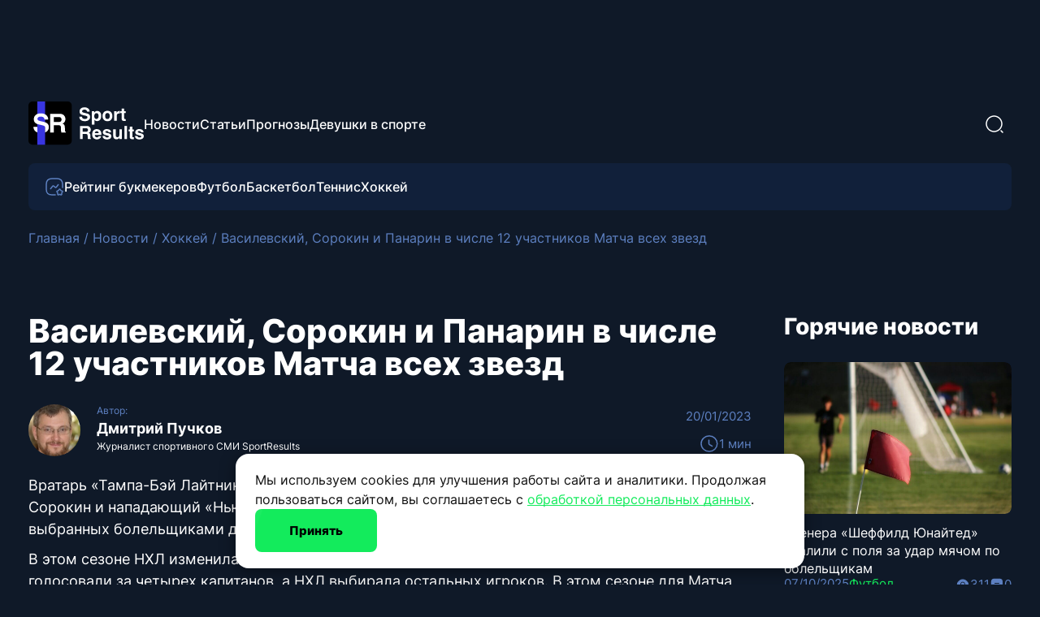

--- FILE ---
content_type: text/html; charset=UTF-8
request_url: https://sport-results.ru/vasilevskij-sorokin-i-panarin-v-chisle-12-uchastnikov-matcha-vseh-zvezd/
body_size: 31805
content:
<!doctype html><html dir="ltr" lang="ru-RU"
 prefix="og: https://ogp.me/ns#" ><head><meta charset="UTF-8"><meta name="viewport" content="width=device-width, initial-scale=1, maximum-scale=1"><link rel="icon" type="image/png" href="/sricon12.png" sizes="120x120"><link rel="icon" type="image/x-icon" href="/favicon.ico"> <script data-id="everystraus-captcha-script" src="https://captcha.everystraus.ru/static/captcha.js"></script> <style type='text/css'></style><title>Василевский, Сорокин и Панарин в числе 12 участников Матча всех звезд</title><meta name="description" content="Вратарь &quot;Тампа-Бэй Лайтнинг&quot; Андрей Василевский, голкипер &quot;Нью-Йорк Айлендерс&quot; Илья Сорокин и нападающий &quot;Нью-Йорк Рейнджерс&quot; Артемий Панарин вошли в число 12 игроков, выбранных болельщиками для участия в Матче всех звезд НХЛ 2023 года." /><meta name="robots" content="max-snippet:-1, max-image-preview:large, max-video-preview:-1" /><link rel="canonical" href="https://sport-results.ru/vasilevskij-sorokin-i-panarin-v-chisle-12-uchastnikov-matcha-vseh-zvezd/" /><meta name="generator" content="All in One SEO (AIOSEO) 4.3.9" /><meta name="yandex-verification" content="a5349bda0406cfbf" /><meta property="og:locale" content="ru_RU" /><meta property="og:site_name" content="SportResults -" /><meta property="og:type" content="article" /><meta property="og:title" content="Василевский, Сорокин и Панарин в числе 12 участников Матча всех звезд" /><meta property="og:description" content="Вратарь &quot;Тампа-Бэй Лайтнинг&quot; Андрей Василевский, голкипер &quot;Нью-Йорк Айлендерс&quot; Илья Сорокин и нападающий &quot;Нью-Йорк Рейнджерс&quot; Артемий Панарин вошли в число 12 игроков, выбранных болельщиками для участия в Матче всех звезд НХЛ 2023 года." /><meta property="og:url" content="https://sport-results.ru/vasilevskij-sorokin-i-panarin-v-chisle-12-uchastnikov-matcha-vseh-zvezd/" /><meta property="og:image" content="https://sport-results.ru/wp-content/uploads/2023/01/0qk7x.jpg" /><meta property="og:image:secure_url" content="https://sport-results.ru/wp-content/uploads/2023/01/0qk7x.jpg" /><meta property="og:image:width" content="856" /><meta property="og:image:height" content="494" /><meta property="article:published_time" content="2023-01-20T10:42:59+00:00" /><meta property="article:modified_time" content="2023-07-19T14:20:11+00:00" /><meta name="twitter:card" content="summary_large_image" /><meta name="twitter:title" content="Василевский, Сорокин и Панарин в числе 12 участников Матча всех звезд" /><meta name="twitter:description" content="Вратарь &quot;Тампа-Бэй Лайтнинг&quot; Андрей Василевский, голкипер &quot;Нью-Йорк Айлендерс&quot; Илья Сорокин и нападающий &quot;Нью-Йорк Рейнджерс&quot; Артемий Панарин вошли в число 12 игроков, выбранных болельщиками для участия в Матче всех звезд НХЛ 2023 года." /><meta name="twitter:image" content="https://sport-results.ru/wp-content/uploads/2023/01/0qk7x.jpg" /><link rel="alternate" type="application/rss+xml" title="SportResults &raquo; Лента комментариев к &laquo;Василевский, Сорокин и Панарин в числе 12 участников Матча всех звезд&raquo;" href="https://sport-results.ru/vasilevskij-sorokin-i-panarin-v-chisle-12-uchastnikov-matcha-vseh-zvezd/feed/" /> <script>window._wpemojiSettings = {"baseUrl":"https:\/\/s.w.org\/images\/core\/emoji\/14.0.0\/72x72\/","ext":".png","svgUrl":"https:\/\/s.w.org\/images\/core\/emoji\/14.0.0\/svg\/","svgExt":".svg","source":{"concatemoji":"https:\/\/sport-results.ru\/wp-includes\/js\/wp-emoji-release.min.js?ver=6.2.2"}};
/*! This file is auto-generated */
!function(e,a,t){var n,r,o,i=a.createElement("canvas"),p=i.getContext&&i.getContext("2d");function s(e,t){p.clearRect(0,0,i.width,i.height),p.fillText(e,0,0);e=i.toDataURL();return p.clearRect(0,0,i.width,i.height),p.fillText(t,0,0),e===i.toDataURL()}function c(e){var t=a.createElement("script");t.src=e,t.defer=t.type="text/javascript",a.getElementsByTagName("head")[0].appendChild(t)}for(o=Array("flag","emoji"),t.supports={everything:!0,everythingExceptFlag:!0},r=0;r<o.length;r++)t.supports[o[r]]=function(e){if(p&&p.fillText)switch(p.textBaseline="top",p.font="600 32px Arial",e){case"flag":return s("\ud83c\udff3\ufe0f\u200d\u26a7\ufe0f","\ud83c\udff3\ufe0f\u200b\u26a7\ufe0f")?!1:!s("\ud83c\uddfa\ud83c\uddf3","\ud83c\uddfa\u200b\ud83c\uddf3")&&!s("\ud83c\udff4\udb40\udc67\udb40\udc62\udb40\udc65\udb40\udc6e\udb40\udc67\udb40\udc7f","\ud83c\udff4\u200b\udb40\udc67\u200b\udb40\udc62\u200b\udb40\udc65\u200b\udb40\udc6e\u200b\udb40\udc67\u200b\udb40\udc7f");case"emoji":return!s("\ud83e\udef1\ud83c\udffb\u200d\ud83e\udef2\ud83c\udfff","\ud83e\udef1\ud83c\udffb\u200b\ud83e\udef2\ud83c\udfff")}return!1}(o[r]),t.supports.everything=t.supports.everything&&t.supports[o[r]],"flag"!==o[r]&&(t.supports.everythingExceptFlag=t.supports.everythingExceptFlag&&t.supports[o[r]]);t.supports.everythingExceptFlag=t.supports.everythingExceptFlag&&!t.supports.flag,t.DOMReady=!1,t.readyCallback=function(){t.DOMReady=!0},t.supports.everything||(n=function(){t.readyCallback()},a.addEventListener?(a.addEventListener("DOMContentLoaded",n,!1),e.addEventListener("load",n,!1)):(e.attachEvent("onload",n),a.attachEvent("onreadystatechange",function(){"complete"===a.readyState&&t.readyCallback()})),(e=t.source||{}).concatemoji?c(e.concatemoji):e.wpemoji&&e.twemoji&&(c(e.twemoji),c(e.wpemoji)))}(window,document,window._wpemojiSettings);</script> <style>img.wp-smiley,
img.emoji {
	display: inline !important;
	border: none !important;
	box-shadow: none !important;
	height: 1em !important;
	width: 1em !important;
	margin: 0 0.07em !important;
	vertical-align: -0.1em !important;
	background: none !important;
	padding: 0 !important;
}</style><link rel='stylesheet' id='dashicons-css' href='https://sport-results.ru/wp-includes/css/dashicons.min.css' media='all' /><link rel='stylesheet' id='post-views-counter-frontend-css' href='https://sport-results.ru/wp-content/plugins/post-views-counter/css/frontend.min.css' media='all' /><link rel='stylesheet' id='styles-css' href='https://sport-results.ru/wp-content/cache/wmac/css/wmac_single_02e9e8adec4e5994ca2bb64233aab78e.css' media='all' /><link rel='stylesheet' id='splide-css' href='https://sport-results.ru/wp-content/themes/sportresult/assets/css/splide.min.css' media='all' /><link rel='stylesheet' id='fancybox-css' href='https://sport-results.ru/wp-content/themes/sportresult/assets/css/jquery.fancybox.min.css' media='all' /><link rel='stylesheet' id='owl-carousel-css' href='https://sport-results.ru/wp-content/themes/sportresult/assets/owl-carousel/dist/assets/owl.carousel.min.css' media='all' /><link rel='stylesheet' id='owl-carousel-theme-css' href='https://sport-results.ru/wp-content/themes/sportresult/assets/owl-carousel/dist/assets/owl.theme.default.min.css' media='all' /><link rel='stylesheet' id='jquery-lazyloadxt-spinner-css-css' href='https://sport-results.ru/wp-content/cache/wmac/css/wmac_single_d4a56d3242663a4b372dc090375e8136.css' media='all' />   <link rel="https://api.w.org/" href="https://sport-results.ru/wp-json/" /><link rel="alternate" type="application/json" href="https://sport-results.ru/wp-json/wp/v2/posts/2351" /><meta name="generator" content="WordPress 6.2.2" /><link rel="alternate" type="application/json+oembed" href="https://sport-results.ru/wp-json/oembed/1.0/embed?url=https%3A%2F%2Fsport-results.ru%2Fvasilevskij-sorokin-i-panarin-v-chisle-12-uchastnikov-matcha-vseh-zvezd%2F" /><link rel="alternate" type="text/xml+oembed" href="https://sport-results.ru/wp-json/oembed/1.0/embed?url=https%3A%2F%2Fsport-results.ru%2Fvasilevskij-sorokin-i-panarin-v-chisle-12-uchastnikov-matcha-vseh-zvezd%2F&#038;format=xml" /></head><div class="cookie-banner-content"><div> Мы используем cookies для улучшения работы сайта и аналитики. Продолжая пользоваться сайтом, вы соглашаетесь с <a href="/privacy-policy/">обработкой персональных данных</a>.</div> <button class="btn btn--green" onclick="acceptCookies()"> Принять </button></div> <script>function acceptCookies() {
		localStorage.setItem('cookiesAccepted', 'true');
		document.querySelector('.cookie-banner-content').style.display = 'none';
	}

	let interval = setInterval(function() {
		if (document.querySelector('.cookie-banner-content')) {
			if (localStorage.getItem('cookiesAccepted') === 'true') {
				document.querySelector('.cookie-banner-content').style.display = 'none';
				clearInterval(interval);
			} else {
				document.querySelector('.cookie-banner-content').style.display = 'flex';
				clearInterval(interval);
			}
		}
	}, 1000);</script>  <a style="opacity:0; pointer-events: none" href="https://www.liveinternet.ru/click" target="_blank"><img id="licnt520C" width="88" height="31" style="border:0" title="LiveInternet: показано число просмотров за 24 часа, посетителей за 24 часа и за сегодня" src="[data-uri]" alt="" /></a>  <script type="text/javascript">(function() {

		// Флаг, что Метрика уже загрузилась.
		var loadedMetrica = false,
			// Переменная для хранения таймера.
			timerId;

		// Для бота Яндекса грузим Метрику сразу без "отложки",
		// чтобы в панели Метрики были зелёные кружочки
		// при проверке корректности установки счётчика.
		if (navigator.userAgent.indexOf('YandexMetrika') > -1) {
			loadMetrica();
		} else {
			// Подключаем Метрику, если юзер начал скроллить.
			window.addEventListener('scroll', loadMetrica, {
				passive: true
			});

			// Подключаем Метрику, если юзер коснулся экрана.
			window.addEventListener('touchstart', loadMetrica);

			// Подключаем Метрику, если юзер дернул мышкой.
			document.addEventListener('mouseenter', loadMetrica);

			// Подключаем Метрику, если юзер кликнул мышкой.
			document.addEventListener('click', loadMetrica);

			// Подключаем Метрику при полной загрузке DOM дерева,
			// с "отложкой" в 1 секунду через setTimeout,
			// если пользователь ничего вообще не делал (фоллбэк).
			document.addEventListener('DOMContentLoaded', loadFallback);
		}

		function loadFallback() {
			timerId = setTimeout(loadMetrica, 3000);
		}

		function loadMetrica(e) {
			if (localStorage.getItem('cookiesAccepted') === 'true' || 1) {
				// Если флаг загрузки Метрики отмечен,
				// то ничего более не делаем.

				if (loadedMetrica) {
					return;
				}
				// Yandex.Metrika counter
				(function(m, e, t, r, i, k, a) {
					m[i] = m[i] || function() {
						(m[i].a = m[i].a || []).push(arguments)
					};
					m[i].l = 1 * new Date();
					for (var j = 0; j < document.scripts.length; j++) {
						if (document.scripts[j].src === r) {
							return;
						}
					}
					k = e.createElement(t), a = e.getElementsByTagName(t)[0], k.async = 1, k.src = r, a.parentNode.insertBefore(k, a)
				})
				(window, document, "script", "https://mc.yandex.ru/metrika/tag.js", "ym");

				ym(90648284, "init", {"clickmap":true,"trackLinks":true,"accurateTrackBounce":true,"webvisor":true});
				// END Yandex.Metrika counter

				// Top.Mail.Ru counter
				var _tmr = window._tmr || (window._tmr = []);
				_tmr.push({
					id: "3268996",
					type: "pageView",
					start: (new Date()).getTime(),
					pid: "USER_ID"
				});
				(function(d, w, id) {
					if (d.getElementById(id)) return;
					var ts = d.createElement("script");
					ts.type = "text/javascript";
					ts.async = true;
					ts.id = id;
					ts.src = "https://top-fwz1.mail.ru/js/code.js";
					var f = function() {
						var s = d.getElementsByTagName("script")[0];
						s.parentNode.insertBefore(ts, s);
					};
					if (w.opera == "[object Opera]") {
						d.addEventListener("DOMContentLoaded", f, false);
					} else {
						f();
					}
				})(document, window, "tmr-code");
				// END Top.Mail.Ru counter


				// Top100 (Kraken) Counter
				(function(w, d, c) {
					(w[c] = w[c] || []).push(function() {
						var options = {
							project: 7709548,
						};
						try {
							w.top100Counter = new top100(options);
						} catch (e) {}
					});
					var n = d.getElementsByTagName("script")[0],
						s = d.createElement("script"),
						f = function() {
							n.parentNode.insertBefore(s, n);
						};
					s.type = "text/javascript";
					s.async = true;
					s.src =
						(d.location.protocol == "https:" ? "https:" : "http:") +
						"//st.top100.ru/top100/top100.js";

					if (w.opera == "[object Opera]") {
						d.addEventListener("DOMContentLoaded", f, false);
					} else {
						f();
					}
				})(window, document, "_top100q");
				// END Top100 (Kraken) Counter

				// LiveInternet counter
				(function(d, s) {
					d.getElementById("licnt520C").src =
						"https://counter.yadro.ru/hit?t11.6;r" + escape(d.referrer) +
						((typeof(s) == "undefined") ? "" : ";s" + s.width + "*" + s.height + "*" +
							(s.colorDepth ? s.colorDepth : s.pixelDepth)) + ";u" + escape(d.URL) +
						";h" + escape(d.title.substring(0, 150)) + ";" + Math.random()
				})
				(document, screen)
				// END LiveInternet


				// Отмечаем флаг, что Метрика загрузилась,
				// чтобы не загружать её повторно при других
				// событиях пользователя и старте фоллбэка.
				loadedMetrica = true;

				// Очищаем таймер, чтобы избежать лишних утечек памяти.
				clearTimeout(timerId);

				// Отключаем всех наших слушателей от всех событий,
				// чтобы избежать утечек памяти.
				window.removeEventListener('scroll', loadMetrica);
				window.removeEventListener('touchstart', loadMetrica);
				document.removeEventListener('mouseenter', loadMetrica);
				document.removeEventListener('click', loadMetrica);
				document.removeEventListener('DOMContentLoaded', loadFallback);
			}
		}
	})()</script>  <noscript><div><img src="https://mc.yandex.ru/watch/90648284" style="position:absolute; left:-9999px;" alt="" /></div> </noscript> <noscript><div><img src="https://top-fwz1.mail.ru/counter?id=3268996;js=na" style="position:absolute;left:-9999px;" alt="Top.Mail.Ru" /></div> </noscript><body class="post-template-default single single-post postid-2351 single-format-standard"><div id="page-wrapper"><header id="page-header"><div class="wrapper header-top"> <a href="https://sport-results.ru" class="logo-link"> <svg width="142" height="54" viewBox="0 0 142 54" fill="none" xmlns="http://www.w3.org/2000/svg" class="logo"> <rect width="53.3062" height="53.3062" rx="5" fill="black" /> <rect x="10.8999" width="9.61421" height="53.3062" fill="#3835E1" /> <path d="M31.3607 19.1303V25.3236H36.819C37.9033 25.3236 38.7166 25.1985 39.2588 24.9483C40.218 24.5104 40.6977 23.645 40.6977 22.3521C40.6977 20.9549 40.2337 20.0165 39.3057 19.5369C38.7844 19.2658 38.0024 19.1303 36.9597 19.1303H31.3607ZM37.9607 15.1265C39.5768 15.1577 40.8176 15.3558 41.683 15.7208C42.5588 16.0857 43.2991 16.6227 43.9038 17.3317C44.4043 17.9156 44.8005 18.562 45.0925 19.271C45.3844 19.98 45.5304 20.7881 45.5304 21.6952C45.5304 22.79 45.2541 23.8691 44.7015 24.9327C44.1489 25.9857 43.2365 26.7312 41.9645 27.1692C43.028 27.5966 43.7787 28.2066 44.2166 28.999C44.665 29.781 44.8891 30.9801 44.8891 32.5962V34.1445C44.8891 35.1976 44.9309 35.9118 45.0143 36.2872C45.1394 36.8815 45.4313 37.3194 45.8901 37.6009V38.1796H40.5882C40.4422 37.6687 40.3379 37.2569 40.2754 36.9441C40.1503 36.2976 40.0825 35.6355 40.0721 34.9578L40.0408 32.8151C40.0199 31.345 39.7488 30.3649 39.2275 29.8748C38.7166 29.3848 37.7522 29.1398 36.3341 29.1398H31.3607V38.1796H26.6531V15.1265H37.9607Z" fill="white" /> <path fill-rule="evenodd" clip-rule="evenodd" d="M10.9382 31.9062C10.8905 31.6942 10.85 31.4686 10.8168 31.2291H6.21869C6.21869 33.6273 7.07888 35.5145 8.79926 36.8908C9.4269 37.3891 10.1399 37.7965 10.9382 38.113V31.9062ZM20.4699 31.7175H20.4845V38.1796C21.3285 37.848 22.068 37.408 22.7031 36.8595C24.3192 35.4623 25.1273 33.7107 25.1273 31.6045C25.1273 29.5505 24.4391 27.9813 23.0628 26.8969C22.1766 26.1983 20.8628 25.6405 19.1216 25.2234L15.149 24.2694C13.6163 23.9045 12.6154 23.5865 12.1462 23.3154C11.4163 22.9087 11.0514 22.2936 11.0514 21.4699C11.0514 20.5732 11.4215 19.8746 12.1618 19.3741C12.9021 18.8737 13.8926 18.6234 15.1334 18.6234C16.249 18.6234 17.1822 18.8163 17.9329 19.2021C19.059 19.786 19.6637 20.7713 19.7472 22.158H24.3766C24.2931 19.7078 23.3912 17.8414 21.6709 16.559C19.9609 15.2661 17.8912 14.6196 15.4618 14.6196C12.5528 14.6196 10.3476 15.3026 8.84618 16.6684C7.34476 18.0343 6.59405 19.7495 6.59405 21.814C6.59405 24.0765 7.37082 25.7396 8.92438 26.8031C9.84192 27.4391 11.4997 28.0282 13.8979 28.5704L16.3377 29.1178C17.7661 29.4306 18.814 29.7903 19.4813 30.1969C20.0746 30.5678 20.4042 31.0746 20.4699 31.7175Z" fill="white" /> <path d="M65.8765 18.861C65.9787 19.5989 66.1797 20.1505 66.4792 20.5158C67.0272 21.1807 67.966 21.5131 69.2958 21.5131C70.0921 21.5131 70.7387 21.4255 71.2356 21.2501C72.1781 20.914 72.6493 20.2893 72.6493 19.3761C72.6493 18.8427 72.4155 18.4299 71.9479 18.1377C71.4803 17.8527 70.7461 17.6006 69.7451 17.3815L68.0354 16.9979C66.355 16.618 65.1933 16.2052 64.5504 15.7595C63.4618 15.0142 62.9174 13.8489 62.9174 12.2635C62.9174 10.8168 63.4435 9.61495 64.4956 8.65784C65.5477 7.70073 67.0929 7.22217 69.1314 7.22217C70.8337 7.22217 72.284 7.67515 73.4822 8.58112C74.6878 9.47979 75.3197 10.7876 75.3782 12.5046H72.1342C72.0758 11.5328 71.652 10.8424 70.863 10.4333C70.3369 10.1629 69.683 10.0278 68.9012 10.0278C68.0318 10.0278 67.3377 10.2031 66.819 10.5538C66.3002 10.9045 66.0409 11.394 66.0409 12.0224C66.0409 12.5995 66.2966 13.0306 66.808 13.3156C67.1368 13.5055 67.8382 13.7284 68.9122 13.9841L71.6959 14.6526C72.916 14.9448 73.8366 15.3357 74.4576 15.8252C75.422 16.5851 75.9042 17.6847 75.9042 19.124C75.9042 20.5999 75.338 21.8273 74.2056 22.8063C73.0804 23.7781 71.4876 24.2639 69.4273 24.2639C67.3231 24.2639 65.6682 23.7854 64.4627 22.8282C63.2572 21.8638 62.6544 20.5414 62.6544 18.861H65.8765Z" fill="white" /> <path d="M86.3814 17.8746C86.3814 16.954 86.1695 16.1394 85.7457 15.4307C85.3293 14.722 84.6498 14.3676 83.7073 14.3676C82.5748 14.3676 81.7967 14.9047 81.3729 15.9787C81.1538 16.5486 81.0442 17.2719 81.0442 18.1486C81.0442 19.5368 81.4131 20.5122 82.1511 21.0748C82.5894 21.4035 83.1082 21.5679 83.7073 21.5679C84.5767 21.5679 85.2379 21.2318 85.6909 20.5597C86.1512 19.8875 86.3814 18.9925 86.3814 17.8746ZM84.606 11.6388C86.0014 11.6388 87.1814 12.1539 88.1458 13.184C89.1175 14.2142 89.6034 15.7266 89.6034 17.7212C89.6034 19.8254 89.1285 21.4291 88.1787 22.5323C87.2362 23.6356 86.0197 24.1872 84.5292 24.1872C83.5794 24.1872 82.7904 23.9498 82.162 23.4748C81.8186 23.2118 81.4825 22.8282 81.1538 22.3241V28.549H78.0632V11.9018H81.0551V13.6663C81.3912 13.1475 81.7492 12.7384 82.1291 12.4388C82.8232 11.9055 83.6488 11.6388 84.606 11.6388Z" fill="white" /> <path d="M97.2311 21.6446C98.1444 21.6446 98.8458 21.3195 99.3353 20.6693C99.8248 20.019 100.07 19.0948 100.07 17.8966C100.07 16.6983 99.8248 15.7777 99.3353 15.1348C98.8458 14.4845 98.1444 14.1594 97.2311 14.1594C96.3178 14.1594 95.6128 14.4845 95.1159 15.1348C94.6264 15.7777 94.3817 16.6983 94.3817 17.8966C94.3817 19.0948 94.6264 20.019 95.1159 20.6693C95.6128 21.3195 96.3178 21.6446 97.2311 21.6446ZM103.346 17.8966C103.346 19.65 102.842 21.1515 101.834 22.4008C100.826 23.6429 99.2951 24.2639 97.2421 24.2639C95.189 24.2639 93.6584 23.6429 92.6501 22.4008C91.6418 21.1515 91.1377 19.65 91.1377 17.8966C91.1377 16.1723 91.6418 14.6782 92.6501 13.4142C93.6584 12.1502 95.189 11.5182 97.2421 11.5182C99.2951 11.5182 100.826 12.1502 101.834 13.4142C102.842 14.6782 103.346 16.1723 103.346 17.8966Z" fill="white" /> <path d="M112.081 11.6169C112.139 11.6169 112.187 11.6205 112.223 11.6278C112.267 11.6278 112.359 11.6315 112.497 11.6388V14.8389C112.3 14.817 112.125 14.8024 111.971 14.7951C111.818 14.7878 111.694 14.7841 111.599 14.7841C110.342 14.7841 109.498 15.1933 109.067 16.0115C108.826 16.4718 108.706 17.1805 108.706 18.1377V23.8475H105.56V11.9018H108.541V13.9841C109.023 13.1877 109.443 12.6434 109.801 12.3511C110.386 11.8616 111.146 11.6169 112.081 11.6169Z" fill="white" /> <path d="M113.111 14.2361V12.0114H114.777V8.67976H117.868V12.0114H119.807V14.2361H117.868V20.5487C117.868 21.0382 117.93 21.3451 118.054 21.4693C118.178 21.5862 118.558 21.6446 119.194 21.6446C119.289 21.6446 119.387 21.6446 119.489 21.6446C119.599 21.6373 119.705 21.63 119.807 21.6227V23.9571L118.328 24.0119C116.852 24.063 115.844 23.8073 115.303 23.2447C114.952 22.8867 114.777 22.3351 114.777 21.5898V14.2361H113.111Z" fill="white" /> <path d="M66.808 32.9437V37.2836H70.6328C71.3927 37.2836 71.9625 37.1959 72.3425 37.0206C73.0146 36.7137 73.3507 36.1073 73.3507 35.2013C73.3507 34.2223 73.0256 33.5647 72.3753 33.2286C72.01 33.0387 71.4621 32.9437 70.7314 32.9437H66.808ZM71.4328 30.1381C72.5653 30.16 73.4347 30.2989 74.0412 30.5546C74.6549 30.8103 75.1736 31.1866 75.5974 31.6834C75.9481 32.0925 76.2257 32.5455 76.4303 33.0423C76.6349 33.5392 76.7372 34.1054 76.7372 34.741C76.7372 35.5082 76.5435 36.2644 76.1563 37.0096C75.7691 37.7475 75.1298 38.2699 74.2384 38.5768C74.9837 38.8764 75.5097 39.3038 75.8166 39.859C76.1307 40.407 76.2878 41.2472 76.2878 42.3797V43.4647C76.2878 44.2026 76.317 44.7031 76.3755 44.9661C76.4632 45.3825 76.6677 45.6894 76.9892 45.8867V46.2922H73.274C73.1717 45.9342 73.0987 45.6456 73.0548 45.4264C72.9671 44.9734 72.9197 44.5094 72.9123 44.0345L72.8904 42.5331C72.8758 41.5029 72.6859 40.8162 72.3205 40.4728C71.9625 40.1294 71.2867 39.9577 70.2931 39.9577H66.808V46.2922H63.5092V30.1381H71.4328Z" fill="white" /> <path d="M84.1128 36.6041C83.3895 36.6041 82.8269 36.8306 82.425 37.2836C82.0305 37.7366 81.7821 38.3503 81.6798 39.1248H86.5348C86.4837 38.2992 86.2316 37.6745 85.7786 37.2507C85.3329 36.8197 84.7776 36.6041 84.1128 36.6041ZM84.1128 34.0287C85.1064 34.0287 86.0014 34.215 86.7978 34.5876C87.5942 34.9602 88.2518 35.5484 88.7705 36.3521C89.2381 37.0608 89.5413 37.8827 89.6801 38.8179C89.7605 39.3659 89.7934 40.1549 89.7788 41.1851H81.6031C81.6469 42.3833 82.0232 43.2236 82.7319 43.7058C83.163 44.0053 83.6817 44.1551 84.2881 44.1551C84.9311 44.1551 85.4535 43.9724 85.8553 43.6071C86.0745 43.4099 86.2681 43.1359 86.4362 42.7852H89.6253C89.545 43.4939 89.176 44.2135 88.5184 44.9442C87.4956 46.1059 86.0635 46.6867 84.2224 46.6867C82.7027 46.6867 81.362 46.1972 80.2003 45.2181C79.0386 44.2391 78.4578 42.6464 78.4578 40.4399C78.4578 38.3722 78.9802 36.7868 80.025 35.6835C81.077 34.5803 82.4397 34.0287 84.1128 34.0287Z" fill="white" /> <path d="M94.3269 42.4783C94.3926 43.0336 94.5351 43.4281 94.7543 43.6619C95.1415 44.0784 95.8575 44.2866 96.9023 44.2866C97.516 44.2866 98.0019 44.1953 98.3599 44.0126C98.7252 43.83 98.9079 43.556 98.9079 43.1907C98.9079 42.84 98.7617 42.5733 98.4695 42.3906C98.1772 42.208 97.0923 41.8938 95.2146 41.4481C93.8629 41.1121 92.9095 40.6919 92.3542 40.1878C91.7989 39.691 91.5213 38.975 91.5213 38.0398C91.5213 36.9366 91.9524 35.9904 92.8145 35.2013C93.6839 34.4049 94.9041 34.0068 96.4749 34.0068C97.9654 34.0068 99.1782 34.3063 100.113 34.9054C101.056 35.4972 101.597 36.5238 101.735 37.985H98.612C98.5681 37.5832 98.4549 37.2653 98.2722 37.0315C97.9288 36.6078 97.3443 36.3959 96.5187 36.3959C95.8393 36.3959 95.3534 36.5018 95.0611 36.7137C94.7762 36.9256 94.6337 37.174 94.6337 37.4589C94.6337 37.817 94.7872 38.0763 95.094 38.2371C95.4009 38.4051 96.4859 38.6937 98.3489 39.1028C99.591 39.3951 100.523 39.8371 101.144 40.4289C101.757 41.028 102.064 41.7769 102.064 42.6756C102.064 43.8592 101.622 44.8273 100.738 45.5798C99.8613 46.325 98.5024 46.6977 96.6612 46.6977C94.7835 46.6977 93.3953 46.3031 92.4967 45.514C91.6053 44.7177 91.1596 43.7058 91.1596 42.4783H94.3269Z" fill="white" /> <path d="M107.5 34.3465V41.5468C107.5 42.2263 107.58 42.7377 107.741 43.0811C108.026 43.6875 108.585 43.9907 109.418 43.9907C110.485 43.9907 111.215 43.5596 111.61 42.6975C111.814 42.2299 111.917 41.6125 111.917 40.8454V34.3465H115.084V46.2922H112.048V44.6044C112.019 44.641 111.946 44.7505 111.829 44.9332C111.712 45.1159 111.573 45.2766 111.412 45.4154C110.923 45.8538 110.448 46.1533 109.988 46.3141C109.535 46.4748 109.001 46.5552 108.388 46.5552C106.62 46.5552 105.429 45.9195 104.815 44.6483C104.472 43.9469 104.3 42.913 104.3 41.5468V34.3465H107.5Z" fill="white" /> <path d="M121.298 46.2922H118.174V30.1381H121.298V46.2922Z" fill="white" /> <path d="M123.128 36.6808V34.4561H124.794V31.1245H127.884V34.4561H129.824V36.6808H127.884V42.9934C127.884 43.4829 127.946 43.7898 128.071 43.914C128.195 44.0309 128.575 44.0893 129.21 44.0893C129.305 44.0893 129.404 44.0893 129.506 44.0893C129.616 44.082 129.722 44.0747 129.824 44.0674V46.4018L128.345 46.4566C126.869 46.5077 125.861 46.252 125.32 45.6894C124.969 45.3314 124.794 44.7798 124.794 44.0345V36.6808H123.128Z" fill="white" /> <path d="M134.263 42.4783C134.328 43.0336 134.471 43.4281 134.69 43.6619C135.077 44.0784 135.793 44.2866 136.838 44.2866C137.452 44.2866 137.938 44.1953 138.296 44.0126C138.661 43.83 138.844 43.556 138.844 43.1907C138.844 42.84 138.698 42.5733 138.405 42.3906C138.113 42.208 137.028 41.8938 135.15 41.4481C133.799 41.1121 132.845 40.6919 132.29 40.1878C131.735 39.691 131.457 38.975 131.457 38.0398C131.457 36.9366 131.888 35.9904 132.75 35.2013C133.62 34.4049 134.84 34.0068 136.411 34.0068C137.901 34.0068 139.114 34.3063 140.049 34.9054C140.992 35.4972 141.532 36.5238 141.671 37.985H138.548C138.504 37.5832 138.391 37.2653 138.208 37.0315C137.865 36.6078 137.28 36.3959 136.455 36.3959C135.775 36.3959 135.289 36.5018 134.997 36.7137C134.712 36.9256 134.57 37.174 134.57 37.4589C134.57 37.817 134.723 38.0763 135.03 38.2371C135.337 38.4051 136.422 38.6937 138.285 39.1028C139.527 39.3951 140.458 39.8371 141.079 40.4289C141.693 41.028 142 41.7769 142 42.6756C142 43.8592 141.558 44.8273 140.674 45.5798C139.797 46.325 138.438 46.6977 136.597 46.6977C134.719 46.6977 133.331 46.3031 132.432 45.514C131.541 44.7177 131.095 43.7058 131.095 42.4783H134.263Z" fill="white" /> </svg> </a><nav class="top-nav"><ul id="menu-menyu-v-shapke-verhnee" class="header-menu-top"><li id="menu-item-170" class="menu-item menu-item-type-taxonomy menu-item-object-category current-post-ancestor current-menu-parent current-post-parent menu-item-170"><a href="https://sport-results.ru/category/news/">Новости</a></li><li id="menu-item-5839" class="menu-item menu-item-type-taxonomy menu-item-object-category menu-item-5839"><a href="https://sport-results.ru/category/blog/">Статьи</a></li><li id="menu-item-171" class="menu-item menu-item-type-taxonomy menu-item-object-category menu-item-171"><a href="https://sport-results.ru/category/prognozy/">Прогнозы</a></li><li id="menu-item-5840" class="menu-item menu-item-type-taxonomy menu-item-object-category menu-item-5840"><a href="https://sport-results.ru/category/blog/devushki-v-sporte/">Девушки в спорте</a></li></ul></nav><div class="search-container"><form role="search" method="get" action="/" class="search-form"> <input type="text" name="s" class="search-form__input  hidden" placeholder="Поиск" required="" value=""><div class="search-btn"> <svg width="24" height="24" viewBox="0 0 24 24" fill="none" xmlns="http://www.w3.org/2000/svg"> <path d="M11.5 21.75C5.85 21.75 1.25 17.15 1.25 11.5C1.25 5.85 5.85 1.25 11.5 1.25C17.15 1.25 21.75 5.85 21.75 11.5C21.75 17.15 17.15 21.75 11.5 21.75ZM11.5 2.75C6.67 2.75 2.75 6.68 2.75 11.5C2.75 16.32 6.67 20.25 11.5 20.25C16.33 20.25 20.25 16.32 20.25 11.5C20.25 6.68 16.33 2.75 11.5 2.75Z" fill="white" /> <path d="M21.9999 22.7499C21.8099 22.7499 21.6199 22.6799 21.4699 22.5299L19.4699 20.5299C19.1799 20.2399 19.1799 19.7599 19.4699 19.4699C19.7599 19.1799 20.2399 19.1799 20.5299 19.4699L22.5299 21.4699C22.8199 21.7599 22.8199 22.2399 22.5299 22.5299C22.3799 22.6799 22.1899 22.7499 21.9999 22.7499Z" fill="white" /> </svg></div></form></div><div id="mobile-bars"> <span class="line"></span> <span class="line"></span> <span class="line"></span> <span class="line"></span></div></div><div class="wrapper"><div class="header-bottom"><ul id="menu-menju-v-shapke-nizhnee" class="header-menu-bottom"><li id="menu-item-8810" class="menu-item menu-item-type-custom menu-item-object-custom menu-item-8810"><a href="https://sport-results.ru/reyting-bukmekerov/"><svg width="24" height="24" viewBox="0 0 24 24" fill="none" xmlns="http://www.w3.org/2000/svg"> <path d="M22 13V9C22 4 20 2 15 2H9C4 2 2 4 2 9V15C2 20 4 22 9 22H13" stroke="#5D80C1" stroke-width="1.5" stroke-linecap="round" stroke-linejoin="round"/> <path d="M7.33008 14.49L9.71008 11.4C10.0501 10.96 10.6801 10.88 11.1201 11.22L12.9501 12.66C13.3901 13 14.0201 12.92 14.3601 12.49L16.6701 9.51001" stroke="#5D80C1" stroke-width="1.5" stroke-linecap="round" stroke-linejoin="round"/> <path d="M19.4802 15.8199L19.7602 16.3899C19.9002 16.6699 20.2502 16.9299 20.5602 16.9899L20.9402 17.0499C22.0802 17.2399 22.3502 18.0799 21.5302 18.9099L21.1802 19.2599C20.9502 19.4999 20.8202 19.9599 20.8902 20.2799L20.9402 20.4899C21.2502 21.8699 20.5202 22.3999 19.3202 21.6799L19.0602 21.5299C18.7502 21.3499 18.2502 21.3499 17.9402 21.5299L17.6802 21.6799C16.4702 22.4099 15.7402 21.8699 16.0602 20.4899L16.1102 20.2799C16.1802 19.9599 16.0502 19.4999 15.8202 19.2599L15.4702 18.9099C14.6502 18.0799 14.9202 17.2399 16.0602 17.0499L16.4402 16.9899C16.7402 16.9399 17.1002 16.6699 17.2402 16.3899L17.5202 15.8199C18.0602 14.7299 18.9402 14.7299 19.4802 15.8199Z" stroke="#5D80C1" stroke-width="1.5" stroke-linecap="round" stroke-linejoin="round"/> </svg> Рейтинг букмекеров</a></li><li id="menu-item-5841" class="menu-item menu-item-type-taxonomy menu-item-object-category menu-item-5841"><a href="https://sport-results.ru/category/news/football/">Футбол</a></li><li id="menu-item-5842" class="menu-item menu-item-type-taxonomy menu-item-object-category menu-item-5842"><a href="https://sport-results.ru/category/news/basketball/">Баскетбол</a></li><li id="menu-item-5843" class="menu-item menu-item-type-taxonomy menu-item-object-category menu-item-5843"><a href="https://sport-results.ru/category/news/tennis/">Теннис</a></li><li id="menu-item-5844" class="menu-item menu-item-type-taxonomy menu-item-object-category current-post-ancestor current-menu-parent current-post-parent menu-item-5844"><a href="https://sport-results.ru/category/news/hockey/">Хоккей</a></li></ul></div></div></header><div id="mobile-menu-wrap"><div class="wrapper" id="mobile-menu"></div></div><div class="wrapper"><div id="breadcrumbs"><div class="aioseo-breadcrumbs"><span class="aioseo-breadcrumb"> <a href="https://sport-results.ru" title="Главная">Главная</a> </span><span class="aioseo-breadcrumb-separator">/</span><span class="aioseo-breadcrumb"> <a href="https://sport-results.ru/category/news/" title="Новости">Новости</a> </span><span class="aioseo-breadcrumb-separator">/</span><span class="aioseo-breadcrumb"> <a href="https://sport-results.ru/category/news/hockey/" title="Хоккей">Хоккей</a> </span><span class="aioseo-breadcrumb-separator">/</span><span class="aioseo-breadcrumb"> Василевский, Сорокин и Панарин в числе 12 участников Матча всех звезд </span></div></div></div><div id="page-main"><div class="wrapper"><div id="page-grid"><main><h1 class="like-h1 section-title">Василевский, Сорокин и Панарин в числе 12 участников Матча всех звезд</h1><div class="single-meta"><div class="author"> <a href="https://sport-results.ru/authors/dmitriy-puchkov/"><div class="author-avatar"> <img src="https://sport-results.ru/wp-content/uploads/2023/06/dmitry.jpeg" alt=""></div> </a><div class="author-info"><div class="small-blue">Автор:</div><div class="author-name"> <a class="loop-info__title hover-link" href="https://sport-results.ru/authors/dmitriy-puchkov/">Дмитрий Пучков</a></div><div class="author-role"> Журналист спортивного СМИ SportResults</div></div></div><div class="single-meta-top-items"><div class="date">20/01/2023</div><div class="time"> <svg width="24" height="23" viewBox="0 0 24 23" fill="none" xmlns="http://www.w3.org/2000/svg"> <path d="M21.7381 11.5001C21.7381 16.7901 17.3114 21.0834 11.8571 21.0834C6.40286 21.0834 1.9762 16.7901 1.9762 11.5001C1.9762 6.21008 6.40286 1.91675 11.8571 1.91675C17.3114 1.91675 21.7381 6.21008 21.7381 11.5001Z" stroke="#5D80C1" stroke-width="1.5" stroke-linecap="round" stroke-linejoin="round" /> <path d="M15.523 14.5474L12.4599 12.7745C11.9263 12.4679 11.4916 11.7299 11.4916 11.1262V7.19702" stroke="#5D80C1" stroke-width="1.5" stroke-linecap="round" stroke-linejoin="round" /> </svg> 1 мин</div></div></div><div id="single-headers-wrapper"><div id="single-headers"><div class="title">Содержание</div></div></div><div class="content"><p>Вратарь &#171;Тампа-Бэй Лайтнинг&#187; Андрей Василевский, голкипер &#171;Нью-Йорк Айлендерс&#187; Илья Сорокин и нападающий &#171;Нью-Йорк Рейнджерс&#187; Артемий Панарин вошли в число 12 игроков, выбранных болельщиками для участия в Матче всех звезд НХЛ 2023 года.</p><p>В этом сезоне НХЛ изменила формат выбора участников. В предыдущих сезонах болельщики голосовали за четырех капитанов, а НХЛ выбирала остальных игроков. В этом сезоне для Матча всех звезд хоккейный комитет НХЛ выбрал 32 игроков, по одному от каждой команды, а болельщики проголосовали за 12 последних участников. Первый пул из 32 игроков был объявлен 5 января. Онлайн-голосование болельщиков проходило с 5 по 17 января на официальном сайте лиги.</p><p>Далее представлен окончательный список согласно результатам голосования.</p><p><strong>Атлантический дивизион:</strong></p><ul><li>Остон Мэттьюс, Торонто Мэйпл Лифс;</li><li>Давид Пастрняк, Бостон Брюинз;</li><li>Андрей Василевский, Тампа-Бэй Лайтнинг.</li></ul><p><strong>Столичный дивизион:</strong></p><ul><li>Илья Сорокин, Нью-Йорк Айлендерс;</li><li>Артемий Панарин, Нью-Йорк Рейнджерс;</li><li>Адам Фокс, Нью-Йорк Рейнджерс.</li></ul><p><strong>Центральный дивизион:</strong></p><ul><li>Коннор Хеллибак, Виннипег Джетс;</li><li>Микко Рантанен, Колорадо Лавин;</li><li>Натан Маккиннон, Колорадо Лавин.</li></ul><p><strong>Тихоокеанский дивизион:</strong></p><ul><li>Леон Драйзайтль, Эдмонтон Ойлерз;</li><li>Стюарт Скиннер, Эдмонтон Ойлерз;</li><li>Бо Хорват, Ванкувер Кэнакс.</li></ul></div><div class="tg-block"><div class="title">Узнайте больше о новостях спорта<br> в нашем телеграм канале</div> <a href="https://t.me/sport_results_ru" class="btn btn--green" target="_blank" rel="nofollow">Перейти</a> <svg width="81" height="81" viewBox="0 0 81 81" fill="none" xmlns="http://www.w3.org/2000/svg" class="tg_icon_1"> <path d="M5.0625 12.2769L16.2724 68.3461C16.2724 68.3461 17.8399 72.2345 22.1512 70.3681L48.0189 50.6934L57.4249 46.1833L73.2589 40.8949C73.2589 40.8949 75.6889 40.0398 75.9243 38.1734C76.1596 36.307 73.1805 35.2962 73.1805 35.2962L10.2367 10.8001C10.2367 10.8001 5.063 8.54505 5.063 12.2778" fill="white" /> <path d="M50.013 67.7165C50.013 67.7165 50.7681 67.6464 51.7095 64.6909C52.6494 61.7359 57.4314 46.1831 57.4314 46.1831L19.4139 22.2318C19.4139 22.2318 17.2188 20.9097 17.2972 22.2318C17.2972 22.2318 16.9055 22.4652 18.0817 23.5538C19.257 24.6429 47.9464 50.2272 47.9464 50.2272" fill="#AFAFAF" /> <path d="M38.1022 58.2369L48.3334 67.4915C48.3334 67.4915 49.1336 68.0937 50.0083 67.7162L48.049 50.5261" fill="#5F6A7E" /> </svg> <svg width="37" height="31" viewBox="0 0 37 31" fill="none" xmlns="http://www.w3.org/2000/svg" class="tg_icon_2"> <path d="M36.4375 1.21422L30.7633 29.5949C30.7633 29.5949 29.9699 31.5631 27.7877 30.6184L14.6942 20.6596L9.93306 18.3767L1.91831 15.6999C1.91831 15.6999 0.688331 15.2671 0.569204 14.3223C0.450077 13.3776 1.95802 12.866 1.95802 12.866L33.8184 0.466717C33.8184 0.466717 36.4372 -0.674725 36.4372 1.21471" fill="white" /> <path d="M13.6847 29.2762C13.6847 29.2762 13.3025 29.2408 12.826 27.7448C12.3503 26.249 9.92975 18.3766 9.92975 18.3766L29.1732 6.25311C29.1732 6.25311 30.2843 5.58391 30.2446 6.25311C30.2446 6.25311 30.4429 6.37129 29.8475 6.92232C29.2526 7.47359 14.7308 20.4237 14.7308 20.4237" fill="#AFAFAF" /> <path d="M19.7138 24.4779L14.535 29.1624C14.535 29.1624 14.1299 29.4672 13.6872 29.2761L14.6789 20.575" fill="#5F6A7E" /> </svg></div><div class="single-author-block"><div class="author"> <img src="https://sport-results.ru/wp-content/uploads/2023/06/dmitry.jpeg" alt="Дмитрий Пучков"><div class="info"><div class="fio"><a class="loop-info__title hover-link" href="https://sport-results.ru/authors/dmitriy-puchkov/">Дмитрий Пучков</a></div><div>автор статьи</div></div></div><div class="bio">Журналист спортивного СМИ SportResults</div></div><div class="comment-form-wrapper"><p>Здесь пока еще нету комментариев, будьте первыми!</p><div class="comments-form-wrapper"><form id="comments_form"> <input value="2351" name="post_id" hidden> <input name="user_name" type="text" placeholder="Введите Ваше имя..."><p class="validation-error hidden" id="user_name-error"></p><textarea name="comment_text" cols="30" rows="10" placeholder="Напишите комментарий..."></textarea><p class="validation-error hidden" id="comment_text-error"></p><div data-theme="dark" class="e-recaptcha" data-sitekey="6LfdDT0oAAAAAEKbkoRl6e2gVpLIAfk6etpbIVg0"></div><p class="validation-error hidden" id="comment_recaptcha-error"></p> <button type="submit">Отправить</button><p class="validation-error hidden" id="comment_server_error-error"></p></form></div><div id="success-comment__form"><div class="success-comment__form-modal"> <svg width="72" height="72" viewBox="0 0 72 72" fill="none" xmlns="http://www.w3.org/2000/svg"> <path d="M43.263 3.62493C36.9699 4.13938 31.0118 7.22611 27.1115 11.9878C25.0777 14.4763 23.7616 16.8572 22.8284 19.7644C21.979 22.3846 21.7277 24.0954 21.7397 27.1223C21.7397 29.5869 21.8593 30.544 22.4575 32.9129L22.7566 34.1093L16.4157 40.4503C12.9102 43.9677 10.0149 46.9587 9.94314 47.1382C9.88332 47.3296 9.85939 47.6048 9.89528 47.7723C10.0149 48.2149 10.6131 48.6576 11.1156 48.6576C11.5224 48.6576 11.8335 48.3705 17.6121 42.6038L23.6659 36.55L24.3 37.7344C27.1833 43.0824 31.8852 47.1501 37.3767 49.0285C37.8194 49.1721 38.1783 49.3276 38.1783 49.3635C38.1783 49.4113 36.3957 51.2179 34.2182 53.3834C32.0407 55.5609 30.1026 57.5469 29.9111 57.7981C29.4445 58.4203 29.4445 58.9706 29.9111 59.4372C30.1863 59.7124 30.3658 59.7842 30.7725 59.7842H31.287L36.1923 54.8909L41.1095 50.0096L42.3657 50.1651C51.8891 51.3256 61.3287 46.3127 65.7435 37.7584C67.6218 34.1333 68.3756 31.0705 68.3756 27.0625C68.3756 22.9588 67.6577 19.908 65.8751 16.4025C64.224 13.1483 62.1303 10.6239 59.235 8.37466C56.2081 6.01774 52.2002 4.35474 48.2879 3.79242C47.259 3.64886 44.2321 3.55314 43.263 3.62493ZM47.1513 6.06559C48.6349 6.23309 49.7954 6.44844 49.7595 6.55612C49.7356 6.60398 48.6588 7.40557 47.3667 8.33876L45.0098 10.0377L42.3059 8.38662C40.6309 7.35771 39.6618 6.69969 39.7575 6.65183C39.9849 6.53219 41.6957 6.1972 42.7246 6.07756C43.9928 5.93399 45.9549 5.92203 47.1513 6.06559ZM53.8991 7.93199C55.7535 8.78143 58.2899 10.5282 59.5102 11.7724L60.0725 12.3587L59.5939 16.594C59.3307 18.9269 59.0675 20.9728 59.0197 21.1283C58.9359 21.4035 58.7206 21.4633 55.6099 22.1572L52.2719 22.911L49.2929 20.7455L46.3138 18.568L46.3378 15.2779L46.3737 11.9998L49.4843 9.75052C51.1952 8.51823 52.6787 7.51324 52.7864 7.50128C52.8941 7.50128 53.3966 7.69271 53.8991 7.93199ZM40.2361 9.91802L43.8014 12.0955V15.3377V18.568L40.8463 20.7216C39.0397 22.0256 37.7954 22.8512 37.6399 22.8392C37.3408 22.8153 31.1075 21.4035 31.0597 21.3557C31.0477 21.3317 30.7247 19.3935 30.3538 17.0247L29.6599 12.7296L30.4256 11.9639C31.1793 11.1862 32.627 10.0137 33.632 9.35571C34.1105 9.03268 36.4914 7.75253 36.611 7.74056C36.6349 7.74056 38.262 8.72161 40.2361 9.91802ZM63.889 17.7305C64.9658 19.9439 65.5999 22.0735 65.8751 24.4902C66.1742 27.0146 66.3536 27.0027 63.9489 24.6099C62.8003 23.4613 61.7475 22.3726 61.6159 22.1931L61.3766 21.8581L61.7475 18.5441C61.9628 16.7136 62.1543 15.1343 62.1782 15.0386C62.2619 14.8113 63.1353 16.1991 63.889 17.7305ZM28.1883 18.6278L28.7147 21.906L26.4176 24.2868C23.7975 27.0027 23.9291 26.9788 24.1804 24.8013C24.4436 22.4803 25.0657 20.2071 25.963 18.2091C26.3698 17.3238 27.5542 15.254 27.614 15.3258C27.638 15.3497 27.8892 16.8332 28.1883 18.6278ZM47.7615 22.6238C50.0945 24.3227 50.4414 24.6099 50.4175 24.8731C50.4056 25.0406 49.9629 26.5361 49.4125 28.1871L48.4315 31.1901L45.0217 31.1662L41.6 31.1303L40.5472 27.9C39.9729 26.1293 39.5302 24.6577 39.5542 24.6218C39.6977 24.4902 44.9499 20.6737 45.0098 20.6617C45.0457 20.6617 46.278 21.5471 47.7615 22.6238ZM37.1613 25.244C37.2212 25.3158 39.3747 32.0276 39.3747 32.1353C39.3747 32.207 38.4295 33.7145 37.269 35.4972C35.4385 38.3087 35.1155 38.7394 34.9001 38.6796C34.7566 38.6437 32.9261 38.2967 30.8204 37.89C28.7147 37.4952 26.9082 37.1362 26.8005 37.1003C26.298 36.9568 24.8264 32.9967 24.4196 30.7235L24.2641 29.8621L27.3389 26.7754L30.4136 23.7006L33.7755 24.4543C35.63 24.8731 37.1494 25.22 37.1613 25.244ZM63.0874 27.1463L65.8272 29.9817L65.6358 31.0226C65.2769 32.9488 63.6856 37.1721 63.3267 37.1721C63.2669 37.1721 61.3646 37.5191 59.1034 37.9498C55.8971 38.548 54.9639 38.6916 54.8562 38.5719C54.569 38.2609 50.7405 32.2669 50.7405 32.1353C50.7405 32.0037 52.8821 25.3038 52.9419 25.244C52.9659 25.22 54.4733 24.8611 56.3158 24.4543L59.6538 23.6886L59.9888 23.9997C60.1802 24.1672 61.568 25.5909 63.0874 27.1463ZM50.7884 36.7175C51.9011 38.4403 52.8343 39.9358 52.8582 40.0435C52.8821 40.1392 51.937 41.886 50.7525 43.9318L48.6109 47.6407L47.5461 47.7842C46.1942 47.9637 43.921 47.9637 42.5571 47.7842L41.5043 47.6407L39.3149 43.872L37.1374 40.1033L37.5681 39.4333C37.8074 39.0624 38.7526 37.5909 39.6738 36.1671L41.3488 33.5829L45.0576 33.5949H48.7665L50.7884 36.7175ZM31.8254 40.5221C33.5004 40.8451 34.936 41.1801 35.0198 41.2638C35.2232 41.4911 38.1783 46.6596 38.1304 46.7194C38.0467 46.8032 36.2162 46.0255 35.1873 45.4632C33.1773 44.3745 31.5861 43.1781 30.0068 41.551C29.0138 40.534 28.5233 39.9239 28.6908 39.9239C28.7387 39.9239 30.1504 40.1871 31.8254 40.5221ZM61.2689 40.2469C60.3237 41.4792 58.2181 43.3815 56.6628 44.4343C55.3108 45.3436 52.1523 46.875 51.9848 46.7075C51.9609 46.6835 52.6428 45.4273 53.5162 43.9198C54.3776 42.4124 55.0955 41.1681 55.0955 41.1562C55.1194 41.1322 61.1373 39.9597 61.3646 39.9358C61.4723 39.9239 61.4364 40.0315 61.2689 40.2469Z" fill="#13EB5C" stroke="#13EB5C" stroke-width="0.5" /> <path d="M24.001 46.4554C23.6061 46.6588 8.08877 62.0805 7.53843 62.8223C7.07183 63.4563 7.08379 63.8871 7.59825 64.4015C8.1127 64.916 8.54341 64.9279 9.1775 64.4613C9.42875 64.2699 13.2333 60.5132 17.6122 56.1224C23.0438 50.6668 25.6161 48.0108 25.664 47.7954C25.7836 47.281 25.4606 46.6469 24.97 46.4435C24.4556 46.2281 24.4436 46.2281 24.001 46.4554Z" fill="#13EB5C" stroke="#13EB5C" stroke-width="0.5" /> <path d="M26.6335 61.2076C25.9037 61.5067 25.6764 62.4997 26.2028 63.062C27.1479 64.067 28.6793 63.0141 28.1051 61.7579C27.8658 61.2315 27.1958 60.9802 26.6335 61.2076Z" fill="#13EB5C" stroke="#13EB5C" stroke-width="0.5" /> </svg><div class="success-comment__form-description"><h2 class="success-comments__form-heading"> Спасибо!</h2><p class="success-comments__form-text"> Ваш комментарий отправлен</p></div></div></div></div><div class="recommended-content"> <div class="grid-container"></div></div></main><aside id="page-sidebar"> 
	<div class="section">
					<p class="archive-title section-title like-h2">Горячие новости</p>
		
		<div class="archive-grid compact">
						
				
<div class="post-item compact ">

    
        <a href="https://sport-results.ru/trenera-sheffild-junajted-udalili-s-polja-za-udar-mjachom-po-bolelshhikam/" class="post-item__img-wrap">

                            <picture>
                    <source media="(max-width: 450px)" srcset="https://sport-results.ru/wp-content/uploads/2025/10/joshua-hoehne-nyrgut8wpno-unsplash-450x300.jpg">
                    <img src="https://sport-results.ru/wp-content/uploads/2025/10/joshua-hoehne-nyrgut8wpno-unsplash-1024x683.jpg" alt="Тренера «Шеффилд Юнайтед» удалили с поля за удар мячом по болельщикам" class="thumb" loading="lazy">
                </picture>
            
            
            <!-- video btn -->
            
        </a>

    
    <div class="post-item__loop-info compact">
        <a href="https://sport-results.ru/trenera-sheffild-junajted-udalili-s-polja-za-udar-mjachom-po-bolelshhikam/" class="loop-info__title hover-link">Тренера «Шеффилд Юнайтед» удалили с поля за удар мячом по болельщикам</a>

        
        
	<div class="loop-info__meta">
		<div class="left">
			<div class="meta__date">07/10/2025</div>

							<div class="meta__terms">
																						<a href="https://sport-results.ru/category/news/football/" class="term">Футбол</a>
									</div>
					</div>

		<div class="right">
			
			<div class="meta__views meta-num">
			<svg width="18" height="17" viewBox="0 0 18 17" fill="none" xmlns="http://www.w3.org/2000/svg">
				<path d="M15.4873 6.48135C13.8511 3.9101 11.4569 2.42969 8.93526 2.42969C7.67443 2.42969 6.44901 2.79802 5.32985 3.4851C4.21068 4.17927 3.20485 5.19219 2.38318 6.48135C1.67485 7.59344 1.67485 9.39969 2.38318 10.5118C4.01943 13.0901 6.4136 14.5634 8.93526 14.5634C10.1961 14.5634 11.4215 14.1951 12.5407 13.508C13.6598 12.8139 14.6657 11.8009 15.4873 10.5118C16.1957 9.40677 16.1957 7.59344 15.4873 6.48135ZM8.93526 11.3618C7.3486 11.3618 6.0736 10.0797 6.0736 8.5001C6.0736 6.92052 7.3486 5.63844 8.93526 5.63844C10.5219 5.63844 11.7969 6.92052 11.7969 8.5001C11.7969 10.0797 10.5219 11.3618 8.93526 11.3618Z" fill="#5D80C1" />
				<path d="M8.93525 6.47412C7.82317 6.47412 6.9165 7.38079 6.9165 8.49995C6.9165 9.61204 7.82317 10.5187 8.93525 10.5187C10.0473 10.5187 10.9611 9.61204 10.9611 8.49995C10.9611 7.38787 10.0473 6.47412 8.93525 6.47412Z" fill="#5D80C1" />
			</svg>
			311		</div>
	
	<div class="meta__comments meta-num">
		<svg width="18" height="17" viewBox="0 0 18 17" fill="none" xmlns="http://www.w3.org/2000/svg">
			<path d="M12.4769 1.72119H5.3936C3.2686 1.72119 1.85193 3.13786 1.85193 5.26286V9.51286C1.85193 11.6379 3.2686 13.0545 5.3936 13.0545H8.22693L11.379 15.1512C11.8465 15.4629 12.4769 15.1299 12.4769 14.5633V13.0545C14.6019 13.0545 16.0186 11.6379 16.0186 9.51286V5.26286C16.0186 3.13786 14.6019 1.72119 12.4769 1.72119ZM11.4144 7.96869H6.4561C6.16568 7.96869 5.92485 7.72786 5.92485 7.43744C5.92485 7.14702 6.16568 6.90619 6.4561 6.90619H11.4144C11.7048 6.90619 11.9457 7.14702 11.9457 7.43744C11.9457 7.72786 11.7048 7.96869 11.4144 7.96869Z" fill="#5D80C1" />
		</svg>
		0	</div>

		</div>
	</div>


    </div>

</div>
			
				
<div class="post-item compact ">

    
    <div class="post-item__loop-info compact">
        <a href="https://sport-results.ru/kris-uajlder-vozglavil-sheffild-junajted-v-tretij-raz/" class="loop-info__title hover-link">Крис Уайлдер возглавил «Шеффилд Юнайтед» в третий раз</a>

        
        
	<div class="loop-info__meta">
		<div class="left">
			<div class="meta__date">17/09/2025</div>

							<div class="meta__terms">
																						<a href="https://sport-results.ru/category/news/football/" class="term">Футбол</a>
									</div>
					</div>

		<div class="right">
			
			<div class="meta__views meta-num">
			<svg width="18" height="17" viewBox="0 0 18 17" fill="none" xmlns="http://www.w3.org/2000/svg">
				<path d="M15.4873 6.48135C13.8511 3.9101 11.4569 2.42969 8.93526 2.42969C7.67443 2.42969 6.44901 2.79802 5.32985 3.4851C4.21068 4.17927 3.20485 5.19219 2.38318 6.48135C1.67485 7.59344 1.67485 9.39969 2.38318 10.5118C4.01943 13.0901 6.4136 14.5634 8.93526 14.5634C10.1961 14.5634 11.4215 14.1951 12.5407 13.508C13.6598 12.8139 14.6657 11.8009 15.4873 10.5118C16.1957 9.40677 16.1957 7.59344 15.4873 6.48135ZM8.93526 11.3618C7.3486 11.3618 6.0736 10.0797 6.0736 8.5001C6.0736 6.92052 7.3486 5.63844 8.93526 5.63844C10.5219 5.63844 11.7969 6.92052 11.7969 8.5001C11.7969 10.0797 10.5219 11.3618 8.93526 11.3618Z" fill="#5D80C1" />
				<path d="M8.93525 6.47412C7.82317 6.47412 6.9165 7.38079 6.9165 8.49995C6.9165 9.61204 7.82317 10.5187 8.93525 10.5187C10.0473 10.5187 10.9611 9.61204 10.9611 8.49995C10.9611 7.38787 10.0473 6.47412 8.93525 6.47412Z" fill="#5D80C1" />
			</svg>
			400		</div>
	
	<div class="meta__comments meta-num">
		<svg width="18" height="17" viewBox="0 0 18 17" fill="none" xmlns="http://www.w3.org/2000/svg">
			<path d="M12.4769 1.72119H5.3936C3.2686 1.72119 1.85193 3.13786 1.85193 5.26286V9.51286C1.85193 11.6379 3.2686 13.0545 5.3936 13.0545H8.22693L11.379 15.1512C11.8465 15.4629 12.4769 15.1299 12.4769 14.5633V13.0545C14.6019 13.0545 16.0186 11.6379 16.0186 9.51286V5.26286C16.0186 3.13786 14.6019 1.72119 12.4769 1.72119ZM11.4144 7.96869H6.4561C6.16568 7.96869 5.92485 7.72786 5.92485 7.43744C5.92485 7.14702 6.16568 6.90619 6.4561 6.90619H11.4144C11.7048 6.90619 11.9457 7.14702 11.9457 7.43744C11.9457 7.72786 11.7048 7.96869 11.4144 7.96869Z" fill="#5D80C1" />
		</svg>
		0	</div>

		</div>
	</div>


    </div>

</div>
			
				
<div class="post-item compact ">

    
    <div class="post-item__loop-info compact">
        <a href="https://sport-results.ru/fanaty-vest-hjema-prizyvajut-k-bojkotu-matcha-s-brentfordom/" class="loop-info__title hover-link">Фанаты «Вест Хэма» призывают к бойкоту матча с «Брентфордом»</a>

        
        
	<div class="loop-info__meta">
		<div class="left">
			<div class="meta__date">05/09/2025</div>

							<div class="meta__terms">
																						<a href="https://sport-results.ru/category/news/football/" class="term">Футбол</a>
									</div>
					</div>

		<div class="right">
			
			<div class="meta__views meta-num">
			<svg width="18" height="17" viewBox="0 0 18 17" fill="none" xmlns="http://www.w3.org/2000/svg">
				<path d="M15.4873 6.48135C13.8511 3.9101 11.4569 2.42969 8.93526 2.42969C7.67443 2.42969 6.44901 2.79802 5.32985 3.4851C4.21068 4.17927 3.20485 5.19219 2.38318 6.48135C1.67485 7.59344 1.67485 9.39969 2.38318 10.5118C4.01943 13.0901 6.4136 14.5634 8.93526 14.5634C10.1961 14.5634 11.4215 14.1951 12.5407 13.508C13.6598 12.8139 14.6657 11.8009 15.4873 10.5118C16.1957 9.40677 16.1957 7.59344 15.4873 6.48135ZM8.93526 11.3618C7.3486 11.3618 6.0736 10.0797 6.0736 8.5001C6.0736 6.92052 7.3486 5.63844 8.93526 5.63844C10.5219 5.63844 11.7969 6.92052 11.7969 8.5001C11.7969 10.0797 10.5219 11.3618 8.93526 11.3618Z" fill="#5D80C1" />
				<path d="M8.93525 6.47412C7.82317 6.47412 6.9165 7.38079 6.9165 8.49995C6.9165 9.61204 7.82317 10.5187 8.93525 10.5187C10.0473 10.5187 10.9611 9.61204 10.9611 8.49995C10.9611 7.38787 10.0473 6.47412 8.93525 6.47412Z" fill="#5D80C1" />
			</svg>
			470		</div>
	
	<div class="meta__comments meta-num">
		<svg width="18" height="17" viewBox="0 0 18 17" fill="none" xmlns="http://www.w3.org/2000/svg">
			<path d="M12.4769 1.72119H5.3936C3.2686 1.72119 1.85193 3.13786 1.85193 5.26286V9.51286C1.85193 11.6379 3.2686 13.0545 5.3936 13.0545H8.22693L11.379 15.1512C11.8465 15.4629 12.4769 15.1299 12.4769 14.5633V13.0545C14.6019 13.0545 16.0186 11.6379 16.0186 9.51286V5.26286C16.0186 3.13786 14.6019 1.72119 12.4769 1.72119ZM11.4144 7.96869H6.4561C6.16568 7.96869 5.92485 7.72786 5.92485 7.43744C5.92485 7.14702 6.16568 6.90619 6.4561 6.90619H11.4144C11.7048 6.90619 11.9457 7.14702 11.9457 7.43744C11.9457 7.72786 11.7048 7.96869 11.4144 7.96869Z" fill="#5D80C1" />
		</svg>
		0	</div>

		</div>
	</div>


    </div>

</div>
					</div>

					<a href="https://sport-results.ru/category/news/" class="btn btn--green archive-link mobile-btn--full">Ко всем новостям</a>
		
	</div>

	<div class="section">
					<p class="archive-title section-title like-h2">Девушки в спорте</p>
		
		<div class="archive-grid full">
						
				
<div class="post-item full ">

    
        <a href="https://sport-results.ru/vedushhie-match-tv/" class="post-item__img-wrap">

                            <picture>
                    <source media="(max-width: 450px)" srcset="https://sport-results.ru/wp-content/uploads/2023/08/imgonline-com-ua-compressbysize-jecqyrzsxeok-450x300.jpg">
                    <img src="https://sport-results.ru/wp-content/uploads/2023/08/imgonline-com-ua-compressbysize-jecqyrzsxeok-1024x683.jpg" alt="Ведущие Все на Матч" class="thumb" loading="lazy">
                </picture>
            
            
            <!-- video btn -->
            
        </a>

    
    <div class="post-item__loop-info full">
        <a href="https://sport-results.ru/vedushhie-match-tv/" class="loop-info__title hover-link">Ведущие Все на Матч</a>

                    <div class="loop-info__descr"><p>Эти девушки вещают нам о спорте, о его многообразии и привлекательности. Многие новости мы узнаём из их уст и воспринимаем события через призму их комментариев, но много ли мы знаем об этих людях – ведущих на «Матч ТВ»? Кто они и как стали теми, какими мы их видим сейчас?</p>
</div>
        
        
	<div class="loop-info__meta">
		<div class="left">
			<div class="meta__date">31/08/2023</div>

					</div>

		<div class="right">
			
			<div class="meta__views meta-num">
			<svg width="18" height="17" viewBox="0 0 18 17" fill="none" xmlns="http://www.w3.org/2000/svg">
				<path d="M15.4873 6.48135C13.8511 3.9101 11.4569 2.42969 8.93526 2.42969C7.67443 2.42969 6.44901 2.79802 5.32985 3.4851C4.21068 4.17927 3.20485 5.19219 2.38318 6.48135C1.67485 7.59344 1.67485 9.39969 2.38318 10.5118C4.01943 13.0901 6.4136 14.5634 8.93526 14.5634C10.1961 14.5634 11.4215 14.1951 12.5407 13.508C13.6598 12.8139 14.6657 11.8009 15.4873 10.5118C16.1957 9.40677 16.1957 7.59344 15.4873 6.48135ZM8.93526 11.3618C7.3486 11.3618 6.0736 10.0797 6.0736 8.5001C6.0736 6.92052 7.3486 5.63844 8.93526 5.63844C10.5219 5.63844 11.7969 6.92052 11.7969 8.5001C11.7969 10.0797 10.5219 11.3618 8.93526 11.3618Z" fill="#5D80C1" />
				<path d="M8.93525 6.47412C7.82317 6.47412 6.9165 7.38079 6.9165 8.49995C6.9165 9.61204 7.82317 10.5187 8.93525 10.5187C10.0473 10.5187 10.9611 9.61204 10.9611 8.49995C10.9611 7.38787 10.0473 6.47412 8.93525 6.47412Z" fill="#5D80C1" />
			</svg>
			87064		</div>
	
	<div class="meta__comments meta-num">
		<svg width="18" height="17" viewBox="0 0 18 17" fill="none" xmlns="http://www.w3.org/2000/svg">
			<path d="M12.4769 1.72119H5.3936C3.2686 1.72119 1.85193 3.13786 1.85193 5.26286V9.51286C1.85193 11.6379 3.2686 13.0545 5.3936 13.0545H8.22693L11.379 15.1512C11.8465 15.4629 12.4769 15.1299 12.4769 14.5633V13.0545C14.6019 13.0545 16.0186 11.6379 16.0186 9.51286V5.26286C16.0186 3.13786 14.6019 1.72119 12.4769 1.72119ZM11.4144 7.96869H6.4561C6.16568 7.96869 5.92485 7.72786 5.92485 7.43744C5.92485 7.14702 6.16568 6.90619 6.4561 6.90619H11.4144C11.7048 6.90619 11.9457 7.14702 11.9457 7.43744C11.9457 7.72786 11.7048 7.96869 11.4144 7.96869Z" fill="#5D80C1" />
		</svg>
		16	</div>

		</div>
	</div>


    </div>

</div>
			
				
<div class="post-item full ">

    
        <a href="https://sport-results.ru/elena-vyalbe-biografiya-i-lichnaya-zhizn/" class="post-item__img-wrap">

                            <picture>
                    <source media="(max-width: 450px)" srcset="https://sport-results.ru/wp-content/uploads/2023/06/1260px-elena_v-lbe-1-450x257.jpg">
                    <img src="https://sport-results.ru/wp-content/uploads/2023/06/1260px-elena_v-lbe-1-450x257.jpg" alt="Елена Вяльбе" class="thumb" loading="lazy">
                </picture>
            
            
            <!-- video btn -->
            
        </a>

    
    <div class="post-item__loop-info full">
        <a href="https://sport-results.ru/elena-vyalbe-biografiya-i-lichnaya-zhizn/" class="loop-info__title hover-link">Елена Вяльбе</a>

                    <div class="loop-info__descr"><p>Рассказываем про российскую лыжницу Елену Вяльбе, приводим её биографию, спортивные заслуги, а также раскрываем открытые данные о личной жизни.</p>
</div>
        
        
	<div class="loop-info__meta">
		<div class="left">
			<div class="meta__date">28/06/2023</div>

					</div>

		<div class="right">
			
			<div class="meta__views meta-num">
			<svg width="18" height="17" viewBox="0 0 18 17" fill="none" xmlns="http://www.w3.org/2000/svg">
				<path d="M15.4873 6.48135C13.8511 3.9101 11.4569 2.42969 8.93526 2.42969C7.67443 2.42969 6.44901 2.79802 5.32985 3.4851C4.21068 4.17927 3.20485 5.19219 2.38318 6.48135C1.67485 7.59344 1.67485 9.39969 2.38318 10.5118C4.01943 13.0901 6.4136 14.5634 8.93526 14.5634C10.1961 14.5634 11.4215 14.1951 12.5407 13.508C13.6598 12.8139 14.6657 11.8009 15.4873 10.5118C16.1957 9.40677 16.1957 7.59344 15.4873 6.48135ZM8.93526 11.3618C7.3486 11.3618 6.0736 10.0797 6.0736 8.5001C6.0736 6.92052 7.3486 5.63844 8.93526 5.63844C10.5219 5.63844 11.7969 6.92052 11.7969 8.5001C11.7969 10.0797 10.5219 11.3618 8.93526 11.3618Z" fill="#5D80C1" />
				<path d="M8.93525 6.47412C7.82317 6.47412 6.9165 7.38079 6.9165 8.49995C6.9165 9.61204 7.82317 10.5187 8.93525 10.5187C10.0473 10.5187 10.9611 9.61204 10.9611 8.49995C10.9611 7.38787 10.0473 6.47412 8.93525 6.47412Z" fill="#5D80C1" />
			</svg>
			8912		</div>
	
	<div class="meta__comments meta-num">
		<svg width="18" height="17" viewBox="0 0 18 17" fill="none" xmlns="http://www.w3.org/2000/svg">
			<path d="M12.4769 1.72119H5.3936C3.2686 1.72119 1.85193 3.13786 1.85193 5.26286V9.51286C1.85193 11.6379 3.2686 13.0545 5.3936 13.0545H8.22693L11.379 15.1512C11.8465 15.4629 12.4769 15.1299 12.4769 14.5633V13.0545C14.6019 13.0545 16.0186 11.6379 16.0186 9.51286V5.26286C16.0186 3.13786 14.6019 1.72119 12.4769 1.72119ZM11.4144 7.96869H6.4561C6.16568 7.96869 5.92485 7.72786 5.92485 7.43744C5.92485 7.14702 6.16568 6.90619 6.4561 6.90619H11.4144C11.7048 6.90619 11.9457 7.14702 11.9457 7.43744C11.9457 7.72786 11.7048 7.96869 11.4144 7.96869Z" fill="#5D80C1" />
		</svg>
		1	</div>

		</div>
	</div>


    </div>

</div>
			
				
<div class="post-item full ">

    
        <a href="https://sport-results.ru/10-samyh-krasivyh-volejbolistok-rossii/" class="post-item__img-wrap">

                            <picture>
                    <source media="(max-width: 450px)" srcset="https://sport-results.ru/wp-content/uploads/2023/06/b22dc522c40b0afd5d8ba4e58ba10-e1690446100347-450x326.jpeg">
                    <img src="https://sport-results.ru/wp-content/uploads/2023/06/b22dc522c40b0afd5d8ba4e58ba10-e1690446100347-450x326.jpeg" alt="Самые красивые волейболистки России" class="thumb" loading="lazy">
                </picture>
            
            
            <!-- video btn -->
            
        </a>

    
    <div class="post-item__loop-info full">
        <a href="https://sport-results.ru/10-samyh-krasivyh-volejbolistok-rossii/" class="loop-info__title hover-link">Самые красивые волейболистки России</a>

                    <div class="loop-info__descr"><p>Читайте наш ТОП самых красивых волейболисток России, в котором мы делимся горячими фотографиями спортсменок.</p>
</div>
        
        
	<div class="loop-info__meta">
		<div class="left">
			<div class="meta__date">23/06/2023</div>

					</div>

		<div class="right">
			
			<div class="meta__views meta-num">
			<svg width="18" height="17" viewBox="0 0 18 17" fill="none" xmlns="http://www.w3.org/2000/svg">
				<path d="M15.4873 6.48135C13.8511 3.9101 11.4569 2.42969 8.93526 2.42969C7.67443 2.42969 6.44901 2.79802 5.32985 3.4851C4.21068 4.17927 3.20485 5.19219 2.38318 6.48135C1.67485 7.59344 1.67485 9.39969 2.38318 10.5118C4.01943 13.0901 6.4136 14.5634 8.93526 14.5634C10.1961 14.5634 11.4215 14.1951 12.5407 13.508C13.6598 12.8139 14.6657 11.8009 15.4873 10.5118C16.1957 9.40677 16.1957 7.59344 15.4873 6.48135ZM8.93526 11.3618C7.3486 11.3618 6.0736 10.0797 6.0736 8.5001C6.0736 6.92052 7.3486 5.63844 8.93526 5.63844C10.5219 5.63844 11.7969 6.92052 11.7969 8.5001C11.7969 10.0797 10.5219 11.3618 8.93526 11.3618Z" fill="#5D80C1" />
				<path d="M8.93525 6.47412C7.82317 6.47412 6.9165 7.38079 6.9165 8.49995C6.9165 9.61204 7.82317 10.5187 8.93525 10.5187C10.0473 10.5187 10.9611 9.61204 10.9611 8.49995C10.9611 7.38787 10.0473 6.47412 8.93525 6.47412Z" fill="#5D80C1" />
			</svg>
			17582		</div>
	
	<div class="meta__comments meta-num">
		<svg width="18" height="17" viewBox="0 0 18 17" fill="none" xmlns="http://www.w3.org/2000/svg">
			<path d="M12.4769 1.72119H5.3936C3.2686 1.72119 1.85193 3.13786 1.85193 5.26286V9.51286C1.85193 11.6379 3.2686 13.0545 5.3936 13.0545H8.22693L11.379 15.1512C11.8465 15.4629 12.4769 15.1299 12.4769 14.5633V13.0545C14.6019 13.0545 16.0186 11.6379 16.0186 9.51286V5.26286C16.0186 3.13786 14.6019 1.72119 12.4769 1.72119ZM11.4144 7.96869H6.4561C6.16568 7.96869 5.92485 7.72786 5.92485 7.43744C5.92485 7.14702 6.16568 6.90619 6.4561 6.90619H11.4144C11.7048 6.90619 11.9457 7.14702 11.9457 7.43744C11.9457 7.72786 11.7048 7.96869 11.4144 7.96869Z" fill="#5D80C1" />
		</svg>
		3	</div>

		</div>
	</div>


    </div>

</div>
			
				
<div class="post-item full ">

    
        <a href="https://sport-results.ru/olga-zajceva/" class="post-item__img-wrap">

                            <picture>
                    <source media="(max-width: 450px)" srcset="https://sport-results.ru/wp-content/uploads/2023/05/biathlon_oberhof_2013-039-1-1-450x299.jpg">
                    <img src="https://sport-results.ru/wp-content/uploads/2023/05/biathlon_oberhof_2013-039-1-1-450x299.jpg" alt="Ольга Зайцева" class="thumb" loading="lazy">
                </picture>
            
            
            <!-- video btn -->
            
        </a>

    
    <div class="post-item__loop-info full">
        <a href="https://sport-results.ru/olga-zajceva/" class="loop-info__title hover-link">Ольга Зайцева</a>

                    <div class="loop-info__descr"><p>Читайте в нашей статье про российскую спортсменку Ольгу Зайцеву, в которой мы делимся её биографией, подробностями из личной жизни, а также как она пережила допинговый скандал.</p>
</div>
        
        
	<div class="loop-info__meta">
		<div class="left">
			<div class="meta__date">25/05/2023</div>

					</div>

		<div class="right">
			
			<div class="meta__views meta-num">
			<svg width="18" height="17" viewBox="0 0 18 17" fill="none" xmlns="http://www.w3.org/2000/svg">
				<path d="M15.4873 6.48135C13.8511 3.9101 11.4569 2.42969 8.93526 2.42969C7.67443 2.42969 6.44901 2.79802 5.32985 3.4851C4.21068 4.17927 3.20485 5.19219 2.38318 6.48135C1.67485 7.59344 1.67485 9.39969 2.38318 10.5118C4.01943 13.0901 6.4136 14.5634 8.93526 14.5634C10.1961 14.5634 11.4215 14.1951 12.5407 13.508C13.6598 12.8139 14.6657 11.8009 15.4873 10.5118C16.1957 9.40677 16.1957 7.59344 15.4873 6.48135ZM8.93526 11.3618C7.3486 11.3618 6.0736 10.0797 6.0736 8.5001C6.0736 6.92052 7.3486 5.63844 8.93526 5.63844C10.5219 5.63844 11.7969 6.92052 11.7969 8.5001C11.7969 10.0797 10.5219 11.3618 8.93526 11.3618Z" fill="#5D80C1" />
				<path d="M8.93525 6.47412C7.82317 6.47412 6.9165 7.38079 6.9165 8.49995C6.9165 9.61204 7.82317 10.5187 8.93525 10.5187C10.0473 10.5187 10.9611 9.61204 10.9611 8.49995C10.9611 7.38787 10.0473 6.47412 8.93525 6.47412Z" fill="#5D80C1" />
			</svg>
			6237		</div>
	
	<div class="meta__comments meta-num">
		<svg width="18" height="17" viewBox="0 0 18 17" fill="none" xmlns="http://www.w3.org/2000/svg">
			<path d="M12.4769 1.72119H5.3936C3.2686 1.72119 1.85193 3.13786 1.85193 5.26286V9.51286C1.85193 11.6379 3.2686 13.0545 5.3936 13.0545H8.22693L11.379 15.1512C11.8465 15.4629 12.4769 15.1299 12.4769 14.5633V13.0545C14.6019 13.0545 16.0186 11.6379 16.0186 9.51286V5.26286C16.0186 3.13786 14.6019 1.72119 12.4769 1.72119ZM11.4144 7.96869H6.4561C6.16568 7.96869 5.92485 7.72786 5.92485 7.43744C5.92485 7.14702 6.16568 6.90619 6.4561 6.90619H11.4144C11.7048 6.90619 11.9457 7.14702 11.9457 7.43744C11.9457 7.72786 11.7048 7.96869 11.4144 7.96869Z" fill="#5D80C1" />
		</svg>
		0	</div>

		</div>
	</div>


    </div>

</div>
			
				
<div class="post-item full ">

    
        <a href="https://sport-results.ru/alija-mustafina/" class="post-item__img-wrap">

                            <picture>
                    <source media="(max-width: 450px)" srcset="https://sport-results.ru/wp-content/uploads/2023/05/mustafina-1-1-450x281.jpg">
                    <img src="https://sport-results.ru/wp-content/uploads/2023/05/mustafina-1-1-450x281.jpg" alt="Алия Мустафина" class="thumb" loading="lazy">
                </picture>
            
            
            <!-- video btn -->
            
        </a>

    
    <div class="post-item__loop-info full">
        <a href="https://sport-results.ru/alija-mustafina/" class="loop-info__title hover-link">Алия Мустафина</a>

                    <div class="loop-info__descr"><p>Читайте в нашей статье биографию гимнастки Алии Мустафиной, а также о том, как сложилась тренерская карьера девушки после ухода из спорта.</p>
</div>
        
        
	<div class="loop-info__meta">
		<div class="left">
			<div class="meta__date">24/05/2023</div>

					</div>

		<div class="right">
			
			<div class="meta__views meta-num">
			<svg width="18" height="17" viewBox="0 0 18 17" fill="none" xmlns="http://www.w3.org/2000/svg">
				<path d="M15.4873 6.48135C13.8511 3.9101 11.4569 2.42969 8.93526 2.42969C7.67443 2.42969 6.44901 2.79802 5.32985 3.4851C4.21068 4.17927 3.20485 5.19219 2.38318 6.48135C1.67485 7.59344 1.67485 9.39969 2.38318 10.5118C4.01943 13.0901 6.4136 14.5634 8.93526 14.5634C10.1961 14.5634 11.4215 14.1951 12.5407 13.508C13.6598 12.8139 14.6657 11.8009 15.4873 10.5118C16.1957 9.40677 16.1957 7.59344 15.4873 6.48135ZM8.93526 11.3618C7.3486 11.3618 6.0736 10.0797 6.0736 8.5001C6.0736 6.92052 7.3486 5.63844 8.93526 5.63844C10.5219 5.63844 11.7969 6.92052 11.7969 8.5001C11.7969 10.0797 10.5219 11.3618 8.93526 11.3618Z" fill="#5D80C1" />
				<path d="M8.93525 6.47412C7.82317 6.47412 6.9165 7.38079 6.9165 8.49995C6.9165 9.61204 7.82317 10.5187 8.93525 10.5187C10.0473 10.5187 10.9611 9.61204 10.9611 8.49995C10.9611 7.38787 10.0473 6.47412 8.93525 6.47412Z" fill="#5D80C1" />
			</svg>
			11174		</div>
	
	<div class="meta__comments meta-num">
		<svg width="18" height="17" viewBox="0 0 18 17" fill="none" xmlns="http://www.w3.org/2000/svg">
			<path d="M12.4769 1.72119H5.3936C3.2686 1.72119 1.85193 3.13786 1.85193 5.26286V9.51286C1.85193 11.6379 3.2686 13.0545 5.3936 13.0545H8.22693L11.379 15.1512C11.8465 15.4629 12.4769 15.1299 12.4769 14.5633V13.0545C14.6019 13.0545 16.0186 11.6379 16.0186 9.51286V5.26286C16.0186 3.13786 14.6019 1.72119 12.4769 1.72119ZM11.4144 7.96869H6.4561C6.16568 7.96869 5.92485 7.72786 5.92485 7.43744C5.92485 7.14702 6.16568 6.90619 6.4561 6.90619H11.4144C11.7048 6.90619 11.9457 7.14702 11.9457 7.43744C11.9457 7.72786 11.7048 7.96869 11.4144 7.96869Z" fill="#5D80C1" />
		</svg>
		1	</div>

		</div>
	</div>


    </div>

</div>
					</div>

					<a href="https://sport-results.ru/category/blog/devushki-v-sporte/" class="btn btn--green archive-link mobile-btn--full">Ко всем девушкам</a>
		
	</div>
<div class="section">
    <div class="subscribe-form-wrap">

    <div class="title">Подпишись на новостную рассылку!</div>

    <form action="#" class="siteform">
        <input type="email" name="email" placeholder="Введите E-mail" class="text-field" data-error="Ошибка, проверьте адрес почты">
        <input type="hidden" name="subject" value="Подписка">
        <button type="submit" class="btn btn--green btn--full">Подписаться</button>
    </form>

    <div class="text">Узнайте больше о новостях спорта в наших соцсетях</div>

    
<div class="socials">
            <a href="https://vk.com/sport_results" target="_blank" rel="nofollow" class="soc-item" style="background-color: #3835E1">
            <img src="https://sport-results.ru/wp-content/uploads/2023/05/vector-1.svg">
        </a>
            <a href="https://t.me/sport_results_ru" target="_blank" rel="nofollow" class="soc-item" style="background-color: #3835E1">
            <img src="https://sport-results.ru/wp-content/uploads/2023/05/sotial-icon.svg">
        </a>
            <a href="https://www.youtube.com/channel/UCNPyzlemufhL5rKwzqJta4g" target="_blank" rel="nofollow" class="soc-item" style="background-color: #3835E1">
            <img src="https://sport-results.ru/wp-content/uploads/2023/05/subtract.svg">
        </a>
    </div>
    </div>
</div>
	<div class="section">
					<p class="archive-title section-title like-h2">UFC/MMA</p>
		
		<div class="archive-grid full">
						
				
<div class="post-item full ">

    
        <a href="https://sport-results.ru/bokser-kotoryj-ne-proigral-ni-odnogo-boya-za-vsyu-kareru/" class="post-item__img-wrap">

                            <picture>
                    <source media="(max-width: 450px)" srcset="https://sport-results.ru/wp-content/uploads/2023/06/boksjor-kotoryj-ne-proigral-ni-odnogo-boja-2-450x240.jpg">
                    <img src="https://sport-results.ru/wp-content/uploads/2023/06/boksjor-kotoryj-ne-proigral-ni-odnogo-boja-2-1024x545.jpg" alt="Боксёры, которые не проиграли ни одного боя" class="thumb" loading="lazy">
                </picture>
            
            
            <!-- video btn -->
            
        </a>

    
    <div class="post-item__loop-info full">
        <a href="https://sport-results.ru/bokser-kotoryj-ne-proigral-ni-odnogo-boya-za-vsyu-kareru/" class="loop-info__title hover-link">Боксёры, которые не проиграли ни одного боя</a>

                    <div class="loop-info__descr"><p>Читайте в нашей статье про боксёров, которые не проиграли ни одного боя, в которой мы также называем лидера рейтинга и раскрываем его статистику.</p>
</div>
        
        
	<div class="loop-info__meta">
		<div class="left">
			<div class="meta__date">26/06/2023</div>

					</div>

		<div class="right">
			
			<div class="meta__views meta-num">
			<svg width="18" height="17" viewBox="0 0 18 17" fill="none" xmlns="http://www.w3.org/2000/svg">
				<path d="M15.4873 6.48135C13.8511 3.9101 11.4569 2.42969 8.93526 2.42969C7.67443 2.42969 6.44901 2.79802 5.32985 3.4851C4.21068 4.17927 3.20485 5.19219 2.38318 6.48135C1.67485 7.59344 1.67485 9.39969 2.38318 10.5118C4.01943 13.0901 6.4136 14.5634 8.93526 14.5634C10.1961 14.5634 11.4215 14.1951 12.5407 13.508C13.6598 12.8139 14.6657 11.8009 15.4873 10.5118C16.1957 9.40677 16.1957 7.59344 15.4873 6.48135ZM8.93526 11.3618C7.3486 11.3618 6.0736 10.0797 6.0736 8.5001C6.0736 6.92052 7.3486 5.63844 8.93526 5.63844C10.5219 5.63844 11.7969 6.92052 11.7969 8.5001C11.7969 10.0797 10.5219 11.3618 8.93526 11.3618Z" fill="#5D80C1" />
				<path d="M8.93525 6.47412C7.82317 6.47412 6.9165 7.38079 6.9165 8.49995C6.9165 9.61204 7.82317 10.5187 8.93525 10.5187C10.0473 10.5187 10.9611 9.61204 10.9611 8.49995C10.9611 7.38787 10.0473 6.47412 8.93525 6.47412Z" fill="#5D80C1" />
			</svg>
			9180		</div>
	
	<div class="meta__comments meta-num">
		<svg width="18" height="17" viewBox="0 0 18 17" fill="none" xmlns="http://www.w3.org/2000/svg">
			<path d="M12.4769 1.72119H5.3936C3.2686 1.72119 1.85193 3.13786 1.85193 5.26286V9.51286C1.85193 11.6379 3.2686 13.0545 5.3936 13.0545H8.22693L11.379 15.1512C11.8465 15.4629 12.4769 15.1299 12.4769 14.5633V13.0545C14.6019 13.0545 16.0186 11.6379 16.0186 9.51286V5.26286C16.0186 3.13786 14.6019 1.72119 12.4769 1.72119ZM11.4144 7.96869H6.4561C6.16568 7.96869 5.92485 7.72786 5.92485 7.43744C5.92485 7.14702 6.16568 6.90619 6.4561 6.90619H11.4144C11.7048 6.90619 11.9457 7.14702 11.9457 7.43744C11.9457 7.72786 11.7048 7.96869 11.4144 7.96869Z" fill="#5D80C1" />
		</svg>
		0	</div>

		</div>
	</div>


    </div>

</div>
			
				
<div class="post-item full ">

    
        <a href="https://sport-results.ru/kolbi-kovington-statistika-boev-i-biografiya/" class="post-item__img-wrap">

                            <picture>
                    <source media="(max-width: 450px)" srcset="https://sport-results.ru/wp-content/uploads/2023/04/clipboard02ver-1-450x299.jpg">
                    <img src="https://sport-results.ru/wp-content/uploads/2023/04/clipboard02ver-1-450x299.jpg" alt="Колби Ковингтон" class="thumb" loading="lazy">
                </picture>
            
            
            <!-- video btn -->
            
        </a>

    
    <div class="post-item__loop-info full">
        <a href="https://sport-results.ru/kolbi-kovington-statistika-boev-i-biografiya/" class="loop-info__title hover-link">Колби Ковингтон</a>

                    <div class="loop-info__descr"><p>Рассказываем про чемпиона UFC Колби Ковингтона, приводим статистику побед и поражений бойца, а также раскрываем его биографию и интересные факты о спортсмене.</p>
</div>
        
        
	<div class="loop-info__meta">
		<div class="left">
			<div class="meta__date">19/04/2023</div>

					</div>

		<div class="right">
			
			<div class="meta__views meta-num">
			<svg width="18" height="17" viewBox="0 0 18 17" fill="none" xmlns="http://www.w3.org/2000/svg">
				<path d="M15.4873 6.48135C13.8511 3.9101 11.4569 2.42969 8.93526 2.42969C7.67443 2.42969 6.44901 2.79802 5.32985 3.4851C4.21068 4.17927 3.20485 5.19219 2.38318 6.48135C1.67485 7.59344 1.67485 9.39969 2.38318 10.5118C4.01943 13.0901 6.4136 14.5634 8.93526 14.5634C10.1961 14.5634 11.4215 14.1951 12.5407 13.508C13.6598 12.8139 14.6657 11.8009 15.4873 10.5118C16.1957 9.40677 16.1957 7.59344 15.4873 6.48135ZM8.93526 11.3618C7.3486 11.3618 6.0736 10.0797 6.0736 8.5001C6.0736 6.92052 7.3486 5.63844 8.93526 5.63844C10.5219 5.63844 11.7969 6.92052 11.7969 8.5001C11.7969 10.0797 10.5219 11.3618 8.93526 11.3618Z" fill="#5D80C1" />
				<path d="M8.93525 6.47412C7.82317 6.47412 6.9165 7.38079 6.9165 8.49995C6.9165 9.61204 7.82317 10.5187 8.93525 10.5187C10.0473 10.5187 10.9611 9.61204 10.9611 8.49995C10.9611 7.38787 10.0473 6.47412 8.93525 6.47412Z" fill="#5D80C1" />
			</svg>
			6275		</div>
	
	<div class="meta__comments meta-num">
		<svg width="18" height="17" viewBox="0 0 18 17" fill="none" xmlns="http://www.w3.org/2000/svg">
			<path d="M12.4769 1.72119H5.3936C3.2686 1.72119 1.85193 3.13786 1.85193 5.26286V9.51286C1.85193 11.6379 3.2686 13.0545 5.3936 13.0545H8.22693L11.379 15.1512C11.8465 15.4629 12.4769 15.1299 12.4769 14.5633V13.0545C14.6019 13.0545 16.0186 11.6379 16.0186 9.51286V5.26286C16.0186 3.13786 14.6019 1.72119 12.4769 1.72119ZM11.4144 7.96869H6.4561C6.16568 7.96869 5.92485 7.72786 5.92485 7.43744C5.92485 7.14702 6.16568 6.90619 6.4561 6.90619H11.4144C11.7048 6.90619 11.9457 7.14702 11.9457 7.43744C11.9457 7.72786 11.7048 7.96869 11.4144 7.96869Z" fill="#5D80C1" />
		</svg>
		0	</div>

		</div>
	</div>


    </div>

</div>
			
				
<div class="post-item full ">

    
        <a href="https://sport-results.ru/petr-jan-zakonchilsja-prikidyvaem-shansy-na-pojas-posle-trjoh-porazhenij-podrjad/" class="post-item__img-wrap">

                            <picture>
                    <source media="(max-width: 450px)" srcset="https://sport-results.ru/wp-content/uploads/2023/03/petryan-1-450x299.jpg">
                    <img src="https://sport-results.ru/wp-content/uploads/2023/03/petryan-1-450x299.jpg" alt="Петр Ян закончился? Прикидываем шансы на пояс после трёх поражений подряд" class="thumb" loading="lazy">
                </picture>
            
            
            <!-- video btn -->
            
        </a>

    
    <div class="post-item__loop-info full">
        <a href="https://sport-results.ru/petr-jan-zakonchilsja-prikidyvaem-shansy-na-pojas-posle-trjoh-porazhenij-podrjad/" class="loop-info__title hover-link">Петр Ян закончился? Прикидываем шансы на пояс после трёх поражений подряд</a>

                    <div class="loop-info__descr"><p>На протяжении своей карьеры Пётр Ян показывал результаты, близкие к идеальным &#8212; побеждал почти в каждом столкновении. Однако последние три боя подряд закончились его поражением и заставили любителей спорта задуматься.</p>
</div>
        
        
	<div class="loop-info__meta">
		<div class="left">
			<div class="meta__date">21/03/2023</div>

					</div>

		<div class="right">
			
			<div class="meta__views meta-num">
			<svg width="18" height="17" viewBox="0 0 18 17" fill="none" xmlns="http://www.w3.org/2000/svg">
				<path d="M15.4873 6.48135C13.8511 3.9101 11.4569 2.42969 8.93526 2.42969C7.67443 2.42969 6.44901 2.79802 5.32985 3.4851C4.21068 4.17927 3.20485 5.19219 2.38318 6.48135C1.67485 7.59344 1.67485 9.39969 2.38318 10.5118C4.01943 13.0901 6.4136 14.5634 8.93526 14.5634C10.1961 14.5634 11.4215 14.1951 12.5407 13.508C13.6598 12.8139 14.6657 11.8009 15.4873 10.5118C16.1957 9.40677 16.1957 7.59344 15.4873 6.48135ZM8.93526 11.3618C7.3486 11.3618 6.0736 10.0797 6.0736 8.5001C6.0736 6.92052 7.3486 5.63844 8.93526 5.63844C10.5219 5.63844 11.7969 6.92052 11.7969 8.5001C11.7969 10.0797 10.5219 11.3618 8.93526 11.3618Z" fill="#5D80C1" />
				<path d="M8.93525 6.47412C7.82317 6.47412 6.9165 7.38079 6.9165 8.49995C6.9165 9.61204 7.82317 10.5187 8.93525 10.5187C10.0473 10.5187 10.9611 9.61204 10.9611 8.49995C10.9611 7.38787 10.0473 6.47412 8.93525 6.47412Z" fill="#5D80C1" />
			</svg>
			4934		</div>
	
	<div class="meta__comments meta-num">
		<svg width="18" height="17" viewBox="0 0 18 17" fill="none" xmlns="http://www.w3.org/2000/svg">
			<path d="M12.4769 1.72119H5.3936C3.2686 1.72119 1.85193 3.13786 1.85193 5.26286V9.51286C1.85193 11.6379 3.2686 13.0545 5.3936 13.0545H8.22693L11.379 15.1512C11.8465 15.4629 12.4769 15.1299 12.4769 14.5633V13.0545C14.6019 13.0545 16.0186 11.6379 16.0186 9.51286V5.26286C16.0186 3.13786 14.6019 1.72119 12.4769 1.72119ZM11.4144 7.96869H6.4561C6.16568 7.96869 5.92485 7.72786 5.92485 7.43744C5.92485 7.14702 6.16568 6.90619 6.4561 6.90619H11.4144C11.7048 6.90619 11.9457 7.14702 11.9457 7.43744C11.9457 7.72786 11.7048 7.96869 11.4144 7.96869Z" fill="#5D80C1" />
		</svg>
		0	</div>

		</div>
	</div>


    </div>

</div>
					</div>

					<a href="https://sport-results.ru/category/blog/ufc-mma/" class="btn btn--green archive-link mobile-btn--full">Ко всем статьям</a>
		
	</div>
</aside></div></div> <script type="module" src="https://sport-results.ru/wp-content/themes/sportresult/assets/js/commercial/single_yandex.js" defer></script> <script type="application/ld+json">{"@context":"https:\/\/schema.org","@type":"BreadcrumbList","itemListElement":[{"@type":"ListItem","name":"\u0413\u043b\u0430\u0432\u043d\u0430\u044f","position":1,"url":"https:\/\/sport-results.ru","item":{"@type":"Thing","@id":"https:\/\/sport-results.ru"}},{"@type":"ListItem","name":"\u041d\u043e\u0432\u043e\u0441\u0442\u0438","position":2,"url":"https:\/\/sport-results.ru\/category\/news\/","item":{"@type":"Thing","@id":"https:\/\/sport-results.ru\/category\/news\/"}},{"@type":"ListItem","name":"\u0412\u0430\u0441\u0438\u043b\u0435\u0432\u0441\u043a\u0438\u0439, \u0421\u043e\u0440\u043e\u043a\u0438\u043d \u0438 \u041f\u0430\u043d\u0430\u0440\u0438\u043d \u0432 \u0447\u0438\u0441\u043b\u0435 12 \u0443\u0447\u0430\u0441\u0442\u043d\u0438\u043a\u043e\u0432 \u041c\u0430\u0442\u0447\u0430 \u0432\u0441\u0435\u0445 \u0437\u0432\u0435\u0437\u0434","position":3,"url":"https:\/\/sport-results.ru\/vasilevskij-sorokin-i-panarin-v-chisle-12-uchastnikov-matcha-vseh-zvezd\/","item":{"@type":"Thing","@id":"https:\/\/sport-results.ru\/vasilevskij-sorokin-i-panarin-v-chisle-12-uchastnikov-matcha-vseh-zvezd\/"}}]}</script><script type="application/ld+json">{"@context":"https:\/\/schema.org","@type":"NewsArticle","mainEntityOfPage":{"@type":"WebPage"},"headline":"\u0412\u0430\u0441\u0438\u043b\u0435\u0432\u0441\u043a\u0438\u0439, \u0421\u043e\u0440\u043e\u043a\u0438\u043d \u0438 \u041f\u0430\u043d\u0430\u0440\u0438\u043d \u0432 \u0447\u0438\u0441\u043b\u0435 12 \u0443\u0447\u0430\u0441\u0442\u043d\u0438\u043a\u043e\u0432 \u041c\u0430\u0442\u0447\u0430 \u0432\u0441\u0435\u0445 \u0437\u0432\u0435\u0437\u0434","image":"https:\/\/sport-results.ru\/wp-content\/uploads\/2023\/01\/0qk7x.jpg","datePublished":"2023-01-20 13:42:59","dateModified":"2023-07-19 17:20:11","author":{"@type":"Person","name":"\u0414\u043c\u0438\u0442\u0440\u0438\u0439 \u041f\u0443\u0447\u043a\u043e\u0432","url":"https:\/\/sport-results.ru\/author\/dmitriy-puchkov\/"},"description":"\u0412\u0440\u0430\u0442\u0430\u0440\u044c \"\u0422\u0430\u043c\u043f\u0430-\u0411\u044d\u0439 \u041b\u0430\u0439\u0442\u043d\u0438\u043d\u0433\" \u0410\u043d\u0434\u0440\u0435\u0439 \u0412\u0430\u0441\u0438\u043b\u0435\u0432\u0441\u043a\u0438\u0439, \u0433\u043e\u043b\u043a\u0438\u043f\u0435\u0440 \"\u041d\u044c\u044e-\u0419\u043e\u0440\u043a \u0410\u0439\u043b\u0435\u043d\u0434\u0435\u0440\u0441\" \u0418\u043b\u044c\u044f \u0421\u043e\u0440\u043e\u043a\u0438\u043d \u0438 \u043d\u0430\u043f\u0430\u0434\u0430\u044e\u0449\u0438\u0439 \"\u041d\u044c\u044e-\u0419\u043e\u0440\u043a \u0420\u0435\u0439\u043d\u0434\u0436\u0435\u0440\u0441\" \u0410\u0440\u0442\u0435\u043c\u0438\u0439 \u041f\u0430\u043d\u0430\u0440\u0438\u043d \u0432\u043e\u0448\u043b\u0438 \u0432 \u0447\u0438\u0441\u043b\u043e 12 \u0438\u0433\u0440\u043e\u043a\u043e\u0432, \u0432\u044b\u0431\u0440\u0430\u043d\u043d\u044b\u0445 \u0431\u043e\u043b\u0435\u043b\u044c\u0449\u0438\u043a\u0430\u043c\u0438 \u0434\u043b\u044f \u0443\u0447\u0430\u0441\u0442\u0438\u044f \u0432 \u041c\u0430\u0442\u0447\u0435 \u0432\u0441\u0435\u0445 \u0437\u0432\u0435\u0437\u0434 \u041d\u0425\u041b 2023 \u0433\u043e\u0434\u0430.","articleBody":"\u0412\u0440\u0430\u0442\u0430\u0440\u044c \"\u0422\u0430\u043c\u043f\u0430-\u0411\u044d\u0439 \u041b\u0430\u0439\u0442\u043d\u0438\u043d\u0433\" \u0410\u043d\u0434\u0440\u0435\u0439 \u0412\u0430\u0441\u0438\u043b\u0435\u0432\u0441\u043a\u0438\u0439, \u0433\u043e\u043b\u043a\u0438\u043f\u0435\u0440 \"\u041d\u044c\u044e-\u0419\u043e\u0440\u043a \u0410\u0439\u043b\u0435\u043d\u0434\u0435\u0440\u0441\" \u0418\u043b\u044c\u044f \u0421\u043e\u0440\u043e\u043a\u0438\u043d \u0438 \u043d\u0430\u043f\u0430\u0434\u0430\u044e\u0449\u0438\u0439 \"\u041d\u044c\u044e-\u0419\u043e\u0440\u043a \u0420\u0435\u0439\u043d\u0434\u0436\u0435\u0440\u0441\" \u0410\u0440\u0442\u0435\u043c\u0438\u0439 \u041f\u0430\u043d\u0430\u0440\u0438\u043d \u0432\u043e\u0448\u043b\u0438 \u0432 \u0447\u0438\u0441\u043b\u043e 12 \u0438\u0433\u0440\u043e\u043a\u043e\u0432, \u0432\u044b\u0431\u0440\u0430\u043d\u043d\u044b\u0445 \u0431\u043e\u043b\u0435\u043b\u044c\u0449\u0438\u043a\u0430\u043c\u0438 \u0434\u043b\u044f \u0443\u0447\u0430\u0441\u0442\u0438\u044f \u0432 \u041c\u0430\u0442\u0447\u0435 \u0432\u0441\u0435\u0445 \u0437\u0432\u0435\u0437\u0434 \u041d\u0425\u041b 2023 \u0433\u043e\u0434\u0430.\r\n\r\n\u0412 \u044d\u0442\u043e\u043c \u0441\u0435\u0437\u043e\u043d\u0435 \u041d\u0425\u041b \u0438\u0437\u043c\u0435\u043d\u0438\u043b\u0430 \u0444\u043e\u0440\u043c\u0430\u0442 \u0432\u044b\u0431\u043e\u0440\u0430 \u0443\u0447\u0430\u0441\u0442\u043d\u0438\u043a\u043e\u0432. \u0412 \u043f\u0440\u0435\u0434\u044b\u0434\u0443\u0449\u0438\u0445 \u0441\u0435\u0437\u043e\u043d\u0430\u0445 \u0431\u043e\u043b\u0435\u043b\u044c\u0449\u0438\u043a\u0438 \u0433\u043e\u043b\u043e\u0441\u043e\u0432\u0430\u043b\u0438 \u0437\u0430 \u0447\u0435\u0442\u044b\u0440\u0435\u0445 \u043a\u0430\u043f\u0438\u0442\u0430\u043d\u043e\u0432, \u0430 \u041d\u0425\u041b \u0432\u044b\u0431\u0438\u0440\u0430\u043b\u0430 \u043e\u0441\u0442\u0430\u043b\u044c\u043d\u044b\u0445 \u0438\u0433\u0440\u043e\u043a\u043e\u0432. \u0412 \u044d\u0442\u043e\u043c \u0441\u0435\u0437\u043e\u043d\u0435 \u0434\u043b\u044f \u041c\u0430\u0442\u0447\u0430 \u0432\u0441\u0435\u0445 \u0437\u0432\u0435\u0437\u0434 \u0445\u043e\u043a\u043a\u0435\u0439\u043d\u044b\u0439 \u043a\u043e\u043c\u0438\u0442\u0435\u0442 \u041d\u0425\u041b \u0432\u044b\u0431\u0440\u0430\u043b 32 \u0438\u0433\u0440\u043e\u043a\u043e\u0432, \u043f\u043e \u043e\u0434\u043d\u043e\u043c\u0443 \u043e\u0442 \u043a\u0430\u0436\u0434\u043e\u0439 \u043a\u043e\u043c\u0430\u043d\u0434\u044b, \u0430 \u0431\u043e\u043b\u0435\u043b\u044c\u0449\u0438\u043a\u0438 \u043f\u0440\u043e\u0433\u043e\u043b\u043e\u0441\u043e\u0432\u0430\u043b\u0438 \u0437\u0430 12 \u043f\u043e\u0441\u043b\u0435\u0434\u043d\u0438\u0445 \u0443\u0447\u0430\u0441\u0442\u043d\u0438\u043a\u043e\u0432. \u041f\u0435\u0440\u0432\u044b\u0439 \u043f\u0443\u043b \u0438\u0437 32 \u0438\u0433\u0440\u043e\u043a\u043e\u0432 \u0431\u044b\u043b \u043e\u0431\u044a\u044f\u0432\u043b\u0435\u043d 5 \u044f\u043d\u0432\u0430\u0440\u044f. \u041e\u043d\u043b\u0430\u0439\u043d-\u0433\u043e\u043b\u043e\u0441\u043e\u0432\u0430\u043d\u0438\u0435 \u0431\u043e\u043b\u0435\u043b\u044c\u0449\u0438\u043a\u043e\u0432 \u043f\u0440\u043e\u0445\u043e\u0434\u0438\u043b\u043e \u0441 5 \u043f\u043e 17 \u044f\u043d\u0432\u0430\u0440\u044f \u043d\u0430 \u043e\u0444\u0438\u0446\u0438\u0430\u043b\u044c\u043d\u043e\u043c \u0441\u0430\u0439\u0442\u0435 \u043b\u0438\u0433\u0438.\r\n\r\n\u0414\u0430\u043b\u0435\u0435 \u043f\u0440\u0435\u0434\u0441\u0442\u0430\u0432\u043b\u0435\u043d \u043e\u043a\u043e\u043d\u0447\u0430\u0442\u0435\u043b\u044c\u043d\u044b\u0439 \u0441\u043f\u0438\u0441\u043e\u043a \u0441\u043e\u0433\u043b\u0430\u0441\u043d\u043e \u0440\u0435\u0437\u0443\u043b\u044c\u0442\u0430\u0442\u0430\u043c \u0433\u043e\u043b\u043e\u0441\u043e\u0432\u0430\u043d\u0438\u044f.\r\n\r\n<strong>\u0410\u0442\u043b\u0430\u043d\u0442\u0438\u0447\u0435\u0441\u043a\u0438\u0439 \u0434\u0438\u0432\u0438\u0437\u0438\u043e\u043d:<\/strong>\r\n<ul>\r\n \t<li>\u041e\u0441\u0442\u043e\u043d \u041c\u044d\u0442\u0442\u044c\u044e\u0441, \u0422\u043e\u0440\u043e\u043d\u0442\u043e \u041c\u044d\u0439\u043f\u043b \u041b\u0438\u0444\u0441;<\/li>\r\n \t<li>\u0414\u0430\u0432\u0438\u0434 \u041f\u0430\u0441\u0442\u0440\u043d\u044f\u043a, \u0411\u043e\u0441\u0442\u043e\u043d \u0411\u0440\u044e\u0438\u043d\u0437;<\/li>\r\n \t<li>\u0410\u043d\u0434\u0440\u0435\u0439 \u0412\u0430\u0441\u0438\u043b\u0435\u0432\u0441\u043a\u0438\u0439, \u0422\u0430\u043c\u043f\u0430-\u0411\u044d\u0439 \u041b\u0430\u0439\u0442\u043d\u0438\u043d\u0433.<\/li>\r\n<\/ul>\r\n<strong>\u0421\u0442\u043e\u043b\u0438\u0447\u043d\u044b\u0439 \u0434\u0438\u0432\u0438\u0437\u0438\u043e\u043d:<\/strong>\r\n<ul>\r\n \t<li>\u0418\u043b\u044c\u044f \u0421\u043e\u0440\u043e\u043a\u0438\u043d, \u041d\u044c\u044e-\u0419\u043e\u0440\u043a \u0410\u0439\u043b\u0435\u043d\u0434\u0435\u0440\u0441;<\/li>\r\n \t<li>\u0410\u0440\u0442\u0435\u043c\u0438\u0439 \u041f\u0430\u043d\u0430\u0440\u0438\u043d, \u041d\u044c\u044e-\u0419\u043e\u0440\u043a \u0420\u0435\u0439\u043d\u0434\u0436\u0435\u0440\u0441;<\/li>\r\n \t<li>\u0410\u0434\u0430\u043c \u0424\u043e\u043a\u0441, \u041d\u044c\u044e-\u0419\u043e\u0440\u043a \u0420\u0435\u0439\u043d\u0434\u0436\u0435\u0440\u0441.<\/li>\r\n<\/ul>\r\n<strong>\u0426\u0435\u043d\u0442\u0440\u0430\u043b\u044c\u043d\u044b\u0439 \u0434\u0438\u0432\u0438\u0437\u0438\u043e\u043d:<\/strong>\r\n<ul>\r\n \t<li>\u041a\u043e\u043d\u043d\u043e\u0440 \u0425\u0435\u043b\u043b\u0438\u0431\u0430\u043a, \u0412\u0438\u043d\u043d\u0438\u043f\u0435\u0433 \u0414\u0436\u0435\u0442\u0441;<\/li>\r\n \t<li>\u041c\u0438\u043a\u043a\u043e \u0420\u0430\u043d\u0442\u0430\u043d\u0435\u043d, \u041a\u043e\u043b\u043e\u0440\u0430\u0434\u043e \u041b\u0430\u0432\u0438\u043d;<\/li>\r\n \t<li>\u041d\u0430\u0442\u0430\u043d \u041c\u0430\u043a\u043a\u0438\u043d\u043d\u043e\u043d, \u041a\u043e\u043b\u043e\u0440\u0430\u0434\u043e \u041b\u0430\u0432\u0438\u043d.<\/li>\r\n<\/ul>\r\n<strong>\u0422\u0438\u0445\u043e\u043e\u043a\u0435\u0430\u043d\u0441\u043a\u0438\u0439 \u0434\u0438\u0432\u0438\u0437\u0438\u043e\u043d:<\/strong>\r\n<ul>\r\n \t<li>\u041b\u0435\u043e\u043d \u0414\u0440\u0430\u0439\u0437\u0430\u0439\u0442\u043b\u044c, \u042d\u0434\u043c\u043e\u043d\u0442\u043e\u043d \u041e\u0439\u043b\u0435\u0440\u0437;<\/li>\r\n \t<li>\u0421\u0442\u044e\u0430\u0440\u0442 \u0421\u043a\u0438\u043d\u043d\u0435\u0440, \u042d\u0434\u043c\u043e\u043d\u0442\u043e\u043d \u041e\u0439\u043b\u0435\u0440\u0437;<\/li>\r\n \t<li>\u0411\u043e \u0425\u043e\u0440\u0432\u0430\u0442, \u0412\u0430\u043d\u043a\u0443\u0432\u0435\u0440 \u041a\u044d\u043d\u0430\u043a\u0441.<\/li>\r\n<\/ul>"}</script></div><footer id="page-footer"><div class="wrapper"><div class="footer-wrap"><ul id="menu-menju-v-podvale-2" class="footer-menu"><li id="menu-item-30" class="menu-item menu-item-type-custom menu-item-object-custom menu-item-30"><a href="https://sport-results.ru/kontakty/">Контакты</a></li><li id="menu-item-31" class="menu-item menu-item-type-custom menu-item-object-custom menu-item-31"><a href="https://sport-results.ru/privacy-policy/">Политика конфиденциальности</a></li><li id="menu-item-32" class="menu-item menu-item-type-custom menu-item-object-custom menu-item-32"><a href="https://sport-results.ru/uslovija-ispolzovanija/">Условия использования</a></li><li id="menu-item-33" class="menu-item menu-item-type-custom menu-item-object-custom menu-item-33"><a href="https://sport-results.ru/porjadok-ispolzovanija-informacii/">Порядок использования информации</a></li><li id="menu-item-34" class="menu-item menu-item-type-custom menu-item-object-custom menu-item-34"><a href="https://sport-results.ru/pravila-rassylok/">Правила рассылок</a></li><li id="menu-item-8285" class="menu-item menu-item-type-post_type menu-item-object-page menu-item-8285"><a href="https://sport-results.ru/o-nas/">О нас</a></li><li id="menu-item-8286" class="menu-item menu-item-type-post_type menu-item-object-page menu-item-8286"><a href="https://sport-results.ru/o-proekte/">О проекте</a></li></ul><div class="footer-soc-col"> <svg width="123" height="47" viewBox="0 0 123 47" fill="none" xmlns="http://www.w3.org/2000/svg"> <rect width="46.1736" height="46.1736" rx="5" fill="black" /> <rect x="9.44153" width="8.3278" height="46.1736" fill="#3835E1" /> <path d="M27.1645 16.5706V21.9353H31.8925C32.8317 21.9353 33.5362 21.8269 34.0058 21.6102C34.8367 21.2309 35.2522 20.4812 35.2522 19.3613C35.2522 18.1511 34.8503 17.3383 34.0465 16.9228C33.5949 16.688 32.9175 16.5706 32.0144 16.5706H27.1645ZM32.8814 13.1025C34.2813 13.1296 35.356 13.3012 36.1056 13.6173C36.8643 13.9334 37.5055 14.3986 38.0294 15.0127C38.4629 15.5185 38.8061 16.0784 39.0589 16.6925C39.3118 17.3067 39.4383 18.0066 39.4383 18.7924C39.4383 19.7407 39.1989 20.6754 38.7203 21.5966C38.2416 22.5088 37.4513 23.1546 36.3495 23.5339C37.2707 23.9042 37.921 24.4325 38.3003 25.1189C38.6886 25.7963 38.8828 26.8349 38.8828 28.2348V29.5759C38.8828 30.4881 38.919 31.1068 38.9912 31.4319C39.0996 31.9467 39.3525 32.326 39.7498 32.5699V33.0711H35.1573C35.0309 32.6286 34.9406 32.2718 34.8864 32.0009C34.778 31.4409 34.7193 30.8674 34.7103 30.2804L34.6832 28.4244C34.6651 27.151 34.4303 26.302 33.9787 25.8775C33.5362 25.4531 32.7008 25.2408 31.4725 25.2408H27.1645V33.0711H23.0868V13.1025H32.8814Z" fill="white" /> <path fill-rule="evenodd" clip-rule="evenodd" d="M9.47468 27.6368C9.43335 27.4533 9.39833 27.2579 9.36959 27.0506H5.38672C5.38672 29.1279 6.13181 30.7626 7.62201 31.9547C8.16564 32.3863 8.7832 32.7392 9.47468 33.0134V27.6368ZM17.7311 27.4737H17.7437V33.0711C18.4747 32.7839 19.1153 32.4028 19.6655 31.9276C21.0653 30.7174 21.7653 29.2001 21.7653 27.3758C21.7653 25.5966 21.1692 24.2373 19.977 23.2981C19.2094 22.693 18.0714 22.2098 16.5632 21.8485L13.1222 21.0221C11.7945 20.706 10.9275 20.4306 10.5211 20.1958C9.8889 19.8435 9.5728 19.3107 9.5728 18.5972C9.5728 17.8205 9.89342 17.2154 10.5347 16.7819C11.1759 16.3484 12.0339 16.1316 13.1086 16.1316C14.075 16.1316 14.8833 16.2987 15.5336 16.6328C16.509 17.1386 17.0328 17.9921 17.105 19.1933H21.115C21.0428 17.0709 20.2615 15.4542 18.7713 14.3434C17.2902 13.2235 15.4974 12.6635 13.3931 12.6635C10.8733 12.6635 8.96318 13.2551 7.66265 14.4382C6.36212 15.6213 5.71185 17.107 5.71185 18.8952C5.71185 20.8551 6.3847 22.2956 7.73038 23.2168C8.52515 23.7677 9.96115 24.278 12.0384 24.7476L14.1518 25.2218C15.3891 25.4927 16.2967 25.8043 16.8747 26.1565C17.3887 26.4778 17.6742 26.9168 17.7311 27.4737Z" fill="white" /> <path d="M57.062 16.3374C57.1506 16.9766 57.3247 17.4544 57.5842 17.7708C58.0588 18.3467 58.872 18.6347 60.0238 18.6347C60.7137 18.6347 61.2737 18.5587 61.7041 18.4068C62.5205 18.1157 62.9287 17.5746 62.9287 16.7835C62.9287 16.3215 62.7262 15.964 62.3211 15.7108C61.9161 15.464 61.2801 15.2457 60.413 15.0558L58.9322 14.7236C57.4766 14.3945 56.4703 14.0369 55.9134 13.6509C54.9704 13.0053 54.4989 11.9959 54.4989 10.6226C54.4989 9.36954 54.9546 8.32848 55.8659 7.49943C56.7773 6.67038 58.1158 6.25586 59.8814 6.25586C61.356 6.25586 62.6122 6.64823 63.6501 7.43298C64.6944 8.2114 65.2418 9.34423 65.2924 10.8315H62.4825C62.4319 9.98975 62.0648 9.39169 61.3813 9.03729C60.9257 8.80313 60.3593 8.68605 59.6821 8.68605C58.929 8.68605 58.3278 8.83794 57.8784 9.14171C57.4291 9.44549 57.2044 9.8695 57.2044 10.4138C57.2044 10.9137 57.4259 11.2871 57.8689 11.5339C58.1537 11.6985 58.7613 11.8915 59.6916 12.113L62.1028 12.6921C63.1597 12.9452 63.9571 13.2838 64.495 13.7078C65.3304 14.366 65.7481 15.3184 65.7481 16.5652C65.7481 17.8436 65.2576 18.9068 64.2767 19.7548C63.3021 20.5965 61.9224 21.0174 60.1378 21.0174C58.3151 21.0174 56.8817 20.6029 55.8375 19.7738C54.7932 18.9384 54.2711 17.7929 54.2711 16.3374H57.062Z" fill="white" /> <path d="M74.8233 15.483C74.8233 14.6856 74.6398 13.9799 74.2727 13.3661C73.912 12.7522 73.3234 12.4453 72.5071 12.4453C71.5261 12.4453 70.8521 12.9104 70.4851 13.8407C70.2952 14.3343 70.2003 14.9609 70.2003 15.7203C70.2003 16.9228 70.5199 17.7676 71.1591 18.2549C71.5388 18.5397 71.9881 18.6821 72.5071 18.6821C73.2602 18.6821 73.8329 18.391 74.2253 17.8088C74.624 17.2265 74.8233 16.4513 74.8233 15.483ZM73.2855 10.0815C74.4942 10.0815 75.5163 10.5277 76.3517 11.42C77.1934 12.3124 77.6143 13.6224 77.6143 15.3501C77.6143 17.1727 77.2029 18.5619 76.3802 19.5175C75.5638 20.4731 74.5101 20.9509 73.219 20.9509C72.3963 20.9509 71.7128 20.7452 71.1685 20.3339C70.8711 20.1061 70.58 19.7738 70.2952 19.3371V24.7291H67.6182V10.3093H70.2098V11.8377C70.5009 11.3884 70.811 11.034 71.1401 10.7745C71.7413 10.3125 72.4564 10.0815 73.2855 10.0815Z" fill="white" /> <path d="M84.2213 18.7486C85.0124 18.7486 85.62 18.4669 86.044 17.9037C86.468 17.3404 86.68 16.5399 86.68 15.502C86.68 14.4641 86.468 13.6667 86.044 13.1098C85.62 12.5465 85.0124 12.2649 84.2213 12.2649C83.4303 12.2649 82.8195 12.5465 82.3892 13.1098C81.9652 13.6667 81.7532 14.4641 81.7532 15.502C81.7532 16.5399 81.9652 17.3404 82.3892 17.9037C82.8195 18.4669 83.4303 18.7486 84.2213 18.7486ZM89.5184 15.502C89.5184 17.0209 89.0817 18.3214 88.2084 19.4036C87.335 20.4794 86.0092 21.0174 84.2308 21.0174C82.4525 21.0174 81.1266 20.4794 80.2533 19.4036C79.3799 18.3214 78.9433 17.0209 78.9433 15.502C78.9433 14.0084 79.3799 12.7142 80.2533 11.6194C81.1266 10.5245 82.4525 9.97709 84.2308 9.97709C86.0092 9.97709 87.335 10.5245 88.2084 11.6194C89.0817 12.7142 89.5184 14.0084 89.5184 15.502Z" fill="white" /> <path d="M97.0843 10.0625C97.1349 10.0625 97.176 10.0657 97.2077 10.072C97.2457 10.072 97.3248 10.0752 97.445 10.0815V12.8535C97.2741 12.8345 97.1222 12.8218 96.9893 12.8155C96.8564 12.8092 96.7489 12.806 96.6666 12.806C95.5781 12.806 94.8471 13.1604 94.4737 13.8692C94.2649 14.2679 94.1604 14.8818 94.1604 15.7108V20.6566H91.436V10.3093H94.0181V12.113C94.4357 11.4232 94.7996 10.9517 95.1097 10.6986C95.616 10.2745 96.2742 10.0625 97.0843 10.0625Z" fill="white" /> <path d="M97.9766 12.3313V10.4043H99.4195V7.51842H102.097V10.4043H103.777V12.3313H102.097V17.7993C102.097 18.2233 102.15 18.4891 102.258 18.5967C102.366 18.6979 102.695 18.7486 103.245 18.7486C103.327 18.7486 103.413 18.7486 103.501 18.7486C103.596 18.7422 103.688 18.7359 103.777 18.7296V20.7516L102.495 20.799C101.217 20.8433 100.344 20.6218 99.8752 20.1345C99.5714 19.8244 99.4195 19.3466 99.4195 18.7011V12.3313H97.9766Z" fill="white" /> <path d="M57.8689 28.5358V32.295H61.182C61.8402 32.295 62.3338 32.219 62.6629 32.0672C63.2451 31.8014 63.5362 31.2761 63.5362 30.4913C63.5362 29.6433 63.2546 29.0737 62.6914 28.7826C62.3749 28.6181 61.9003 28.5358 61.2674 28.5358H57.8689ZM61.875 26.1056C62.8559 26.1246 63.609 26.2448 64.1343 26.4663C64.6659 26.6878 65.1152 27.0138 65.4823 27.4441C65.7861 27.7985 66.0265 28.1909 66.2037 28.6212C66.3809 29.0516 66.4695 29.542 66.4695 30.0926C66.4695 30.7571 66.3018 31.4121 65.9664 32.0577C65.631 32.6969 65.0772 33.1494 64.3052 33.4152C64.9507 33.6746 65.4063 34.0449 65.6721 34.5258C65.9443 35.0005 66.0803 35.7283 66.0803 36.7092V37.649C66.0803 38.2882 66.1056 38.7217 66.1563 38.9495C66.2322 39.3103 66.4094 39.5761 66.6879 39.7469V40.0982H63.4698C63.3812 39.7881 63.3179 39.5381 63.2799 39.3482C63.204 38.9559 63.1628 38.554 63.1565 38.1426L63.1375 36.8421C63.1249 35.9498 62.9603 35.3549 62.6439 35.0574C62.3338 34.76 61.7484 34.6113 60.8877 34.6113H57.8689V40.0982H55.0116V26.1056H61.875Z" fill="white" /> <path d="M72.8583 31.7064C72.2318 31.7064 71.7445 31.9026 71.3964 32.295C71.0546 32.6874 70.8395 33.219 70.7509 33.8898H74.9562C74.9119 33.1747 74.6936 32.6336 74.3012 32.2665C73.9152 31.8931 73.4342 31.7064 72.8583 31.7064ZM72.8583 29.4756C73.719 29.4756 74.4942 29.637 75.1841 29.9597C75.8739 30.2825 76.4435 30.7919 76.8928 31.4881C77.2978 32.102 77.5605 32.8139 77.6807 33.624C77.7503 34.0986 77.7788 34.7821 77.7661 35.6745H70.6844C70.7224 36.7124 71.0483 37.4402 71.6622 37.8578C72.0356 38.1173 72.4849 38.2471 73.0102 38.2471C73.5671 38.2471 74.0196 38.0888 74.3677 37.7724C74.5575 37.6015 74.7252 37.3642 74.8708 37.0604H77.6332C77.5636 37.6743 77.244 38.2977 76.6745 38.9305C75.7884 39.9368 74.548 40.4399 72.9532 40.4399C71.6369 40.4399 70.4756 40.0159 69.4693 39.1679C68.4631 38.3198 67.9599 36.9402 67.9599 35.029C67.9599 33.238 68.4124 31.8646 69.3174 30.909C70.2287 29.9534 71.409 29.4756 72.8583 29.4756Z" fill="white" /> <path d="M81.7057 36.7946C81.7627 37.2756 81.8861 37.6174 82.0759 37.8199C82.4114 38.1806 83.0316 38.361 83.9366 38.361C84.4682 38.361 84.889 38.2819 85.1991 38.1236C85.5155 37.9654 85.6738 37.7281 85.6738 37.4117C85.6738 37.1079 85.5472 36.8769 85.294 36.7187C85.0409 36.5605 84.1011 36.2883 82.4746 35.9023C81.3038 35.6112 80.478 35.2473 79.997 34.8106C79.516 34.3803 79.2755 33.7601 79.2755 32.95C79.2755 31.9944 79.6489 31.1748 80.3957 30.4913C81.1488 29.8015 82.2057 29.4566 83.5663 29.4566C84.8574 29.4566 85.9079 29.7161 86.718 30.235C87.5344 30.7476 88.0027 31.6368 88.1229 32.9025H85.4174C85.3795 32.5545 85.2814 32.2792 85.1232 32.0766C84.8257 31.7096 84.3194 31.5261 83.6043 31.5261C83.0157 31.5261 82.5949 31.6178 82.3417 31.8014C82.0949 31.9849 81.9715 32.2001 81.9715 32.4469C81.9715 32.757 82.1044 32.9816 82.3702 33.1209C82.636 33.2664 83.5758 33.5164 85.1896 33.8708C86.2655 34.124 87.0724 34.5068 87.6103 35.0195C88.1419 35.5384 88.4077 36.1871 88.4077 36.9655C88.4077 37.9907 88.0248 38.8293 87.2591 39.4811C86.4996 40.1267 85.3225 40.4494 83.7277 40.4494C82.1012 40.4494 80.8988 40.1077 80.1204 39.4242C79.3483 38.7344 78.9623 37.8578 78.9623 36.7946H81.7057Z" fill="white" /> <path d="M93.1162 29.7509V35.9877C93.1162 36.5763 93.1858 37.0193 93.3251 37.3168C93.5719 37.842 94.056 38.1047 94.7775 38.1047C95.7015 38.1047 96.3343 37.7313 96.6761 36.9845C96.8533 36.5795 96.9419 36.0447 96.9419 35.3802V29.7509H99.6853V40.0982H97.0558V38.6363C97.0305 38.6679 96.9672 38.7628 96.8659 38.9211C96.7647 39.0793 96.6444 39.2185 96.5052 39.3387C96.0812 39.7185 95.6698 39.9779 95.2711 40.1172C94.8787 40.2564 94.4168 40.326 93.8852 40.326C92.3536 40.326 91.3221 39.7754 90.7905 38.6742C90.493 38.0667 90.3443 37.1712 90.3443 35.9877V29.7509H93.1162Z" fill="white" /> <path d="M105.068 40.0982H102.362V26.1056H105.068V40.0982Z" fill="white" /> <path d="M106.653 31.7729V29.8458H108.096V26.96H110.773V29.8458H112.453V31.7729H110.773V37.2408C110.773 37.6648 110.827 37.9306 110.934 38.0382C111.042 38.1395 111.371 38.1901 111.922 38.1901C112.004 38.1901 112.089 38.1901 112.178 38.1901C112.273 38.1838 112.365 38.1774 112.453 38.1711V40.1931L111.172 40.2406C109.893 40.2849 109.02 40.0634 108.552 39.5761C108.248 39.266 108.096 38.7882 108.096 38.1426V31.7729H106.653Z" fill="white" /> <path d="M116.298 36.7946C116.355 37.2756 116.478 37.6174 116.668 37.8199C117.004 38.1806 117.624 38.361 118.529 38.361C119.06 38.361 119.481 38.2819 119.791 38.1236C120.108 37.9654 120.266 37.7281 120.266 37.4117C120.266 37.1079 120.139 36.8769 119.886 36.7187C119.633 36.5605 118.693 36.2883 117.067 35.9023C115.896 35.6112 115.07 35.2473 114.589 34.8106C114.108 34.3803 113.868 33.7601 113.868 32.95C113.868 31.9944 114.241 31.1748 114.988 30.4913C115.741 29.8015 116.798 29.4566 118.159 29.4566C119.45 29.4566 120.5 29.7161 121.31 30.235C122.127 30.7476 122.595 31.6368 122.715 32.9025H120.01C119.972 32.5545 119.874 32.2792 119.715 32.0766C119.418 31.7096 118.912 31.5261 118.197 31.5261C117.608 31.5261 117.187 31.6178 116.934 31.8014C116.687 31.9849 116.564 32.2001 116.564 32.4469C116.564 32.757 116.697 32.9816 116.962 33.1209C117.228 33.2664 118.168 33.5164 119.782 33.8708C120.858 34.124 121.665 34.5068 122.203 35.0195C122.734 35.5384 123 36.1871 123 36.9655C123 37.9907 122.617 38.8293 121.851 39.4811C121.092 40.1267 119.915 40.4494 118.32 40.4494C116.694 40.4494 115.491 40.1077 114.713 39.4242C113.941 38.7344 113.555 37.8578 113.555 36.7946H116.298Z" fill="white" /> </svg><div class="socials"> <a href="https://vk.com/sport_results" target="_blank" rel="nofollow" class="soc-item" style="background-color: #11203A"> <img src="https://sport-results.ru/wp-content/uploads/2023/05/vector-1.svg"> </a> <a href="https://t.me/sport_results_ru" target="_blank" rel="nofollow" class="soc-item" style="background-color: #11203A"> <img src="https://sport-results.ru/wp-content/uploads/2023/05/sotial-icon.svg"> </a> <a href="https://www.youtube.com/channel/UCNPyzlemufhL5rKwzqJta4g" target="_blank" rel="nofollow" class="soc-item" style="background-color: #11203A"> <img src="https://sport-results.ru/wp-content/uploads/2023/05/subtract.svg"> </a></div> <a href="https://main.adaurum.ru/" target="_blank"> <svg width="103" height="28" viewBox="0 0 103 28" fill="none" xmlns="http://www.w3.org/2000/svg"> <g clip-path="url(#clip0_126_2000)"> <path d="M62.4592 9.49203C62.8712 8.93203 63.4206 8.51203 64.0798 8.26003C64.739 7.98003 65.508 7.84003 66.387 7.84003V11.676C66.0024 11.62 65.7003 11.62 65.4531 11.62C64.5742 11.62 63.8875 11.872 63.3931 12.376C62.8987 12.88 62.6515 13.636 62.6515 14.644V20.244H58.5864V8.03603H62.4592V9.49203Z" fill="white" /> <path d="M80.5872 8.03601V20.244H76.7144V18.928C76.2749 19.432 75.7805 19.796 75.1762 20.048C74.572 20.3 73.9402 20.44 73.2536 20.44C71.7429 20.44 70.5618 19.964 69.6554 19.04C68.7765 18.116 68.337 16.716 68.337 14.868V8.03601H72.4021V14.168C72.4021 15.092 72.5669 15.764 72.8965 16.184C73.2261 16.604 73.693 16.8 74.3248 16.8C74.9565 16.8 75.4784 16.576 75.8904 16.1C76.3024 15.624 76.5221 14.896 76.5221 13.916V8.03601H80.5872Z" fill="white" /> <path d="M98.0835 7.84003C99.5117 7.84003 100.638 8.28803 101.489 9.18403C102.341 10.08 102.78 11.452 102.78 13.244V20.216H98.7152V13.972C98.7152 13.104 98.5504 12.488 98.2483 12.068C97.9461 11.676 97.5067 11.452 96.9573 11.452C96.3531 11.452 95.8587 11.676 95.4741 12.124C95.0896 12.572 94.9248 13.244 94.9248 14.168V20.216H90.8597V13.972C90.8597 12.32 90.2829 11.48 89.1019 11.48C88.4701 11.48 87.9757 11.704 87.5912 12.152C87.2067 12.6 87.0419 13.272 87.0419 14.196V20.244H82.9493V8.03603H86.8221V9.32403C87.2616 8.82003 87.756 8.45603 88.3328 8.23203C88.9371 7.98003 89.5963 7.84003 90.2829 7.84003C91.1069 7.84003 91.8211 8.00803 92.4803 8.31603C93.1395 8.62403 93.6339 9.10003 94.0459 9.74403C94.5128 9.12803 95.0896 8.65203 95.7763 8.31603C96.4904 8.00803 97.2595 7.84003 98.0835 7.84003Z" fill="white" /> <path d="M27.2744 3.36035V20.2444H23.4291V19.0124C22.6875 19.9644 21.5614 20.4404 20.0507 20.4404C19.007 20.4404 18.0456 20.1884 17.1667 19.6564C16.3152 19.1244 15.6011 18.3684 15.1067 17.4164C14.6123 16.4364 14.3651 15.3164 14.3651 14.0564C14.3651 12.7964 14.6123 11.6764 15.1067 10.7244C15.6286 9.74435 16.3152 9.01635 17.1667 8.48435C18.0182 7.98035 18.9795 7.70035 20.0507 7.70035C21.424 7.70035 22.4952 8.12035 23.2368 8.96035V3.36035H27.2744ZM20.8747 16.9964C21.5614 16.9964 22.1382 16.7444 22.6051 16.2124C23.072 15.6804 23.2918 14.9524 23.2918 14.0284C23.2918 13.1324 23.072 12.4044 22.6051 11.9004C22.1656 11.3964 21.5888 11.1164 20.8747 11.1164C20.1606 11.1164 19.5838 11.3684 19.1443 11.9004C18.6774 12.4044 18.4576 13.1324 18.4576 14.0284C18.4576 14.9524 18.6774 15.6804 19.1443 16.2124C19.5838 16.7444 20.188 16.9964 20.8747 16.9964Z" fill="white" /> <path fill-rule="evenodd" clip-rule="evenodd" d="M34.0861 13.888H36.7778L35.4869 10.5L34.0861 13.888Z" fill="#FFCA2A" /> <path fill-rule="evenodd" clip-rule="evenodd" d="M49.0005 16.184C49.3301 16.604 49.8245 16.8 50.4562 16.8C51.1154 16.8 51.6373 16.576 52.0218 16.1C52.4338 15.624 52.6536 14.896 52.6536 13.944V8.12H56.6637V0H29.197V28H56.6637V20.244H52.8458V18.956C52.4064 19.46 51.8845 19.824 51.2802 20.076C50.676 20.328 50.0442 20.468 49.3576 20.468C47.8469 20.468 46.6384 19.992 45.732 19.068C44.8256 18.144 44.3861 16.744 44.3861 14.896V8.12H48.4786V14.196C48.5061 15.12 48.6709 15.764 49.0005 16.184ZM39.1949 20.272L38.0138 17.192H32.7128L31.4493 20.272H30.1584L36.8053 4.144L37.08 4.816L37.1074 4.76L43.617 20.272H39.1949Z" fill="#FFCA2A" /> <path d="M7.49839 5.544L6.86666 3.948L0.164795 20.272H1.45573L2.71919 17.192H8.07519L9.25626 20.272H13.6784L7.49839 5.544ZM4.09253 13.888L5.52079 10.416L6.83919 13.888H4.09253Z" fill="white" /> </g> <defs> <clipPath id="clip0_126_2000"> <rect width="103" height="28" fill="white" /> </clipPath> </defs> </svg> </a><p style="font-size: 12px; margin-top: -15px">*Сайт принадлежит ГК Adaurum</p></div><div class="footer-text-col"><div style="font-size: 13px; line-height: 150%; margin-bottom: 20px"> Средство массовой информации сетевое издание «SportResults» (адрес в сети Интернет - www.sport-results.ru ) зарегистрировано Федеральной службой по надзору в сфере связи, информационных технологий и массовых коммуникаций (Роскомнадзор). Регистрационный номер ЭЛ № ФС 77 - 84734 от 13 марта 2023. Название «SportResults». Издание может содержать информационную продукцию, предназначенную для лиц старше 18 лет.</div><div class="copy-wrap"><div class="copy-wrap__num">18+</div><div class="copy-wrap__text"> © 2026 sport-results.ru <br> Спортивные новости и события, результаты, обзоры игр</div></div></div><div class="footer-contacts-col"><p><strong>Контакты редакции:</strong></p><p>Учредитель: ООО &#171;Грейс24&#187;</p><p>Главный редактор: Симоновский Г.А. <a href="mailto:simonovskii@adaurum.ru">simonovskii@adaurum.ru</a></p><p>E-mail: <a href="mailto:news@sport-results.ru">news@sport-results.ru</a></p><p>Тел: <a href="tel: +79818886456">+7 (981) 888-64-56</a></p><p>Адрес: Россия, 197183, город Санкт-Петербург, Сестрорецкая ул, д. 8 литера А, помещ. 29н офис 15</p></div></div></div></footer> <script type="application/ld+json">{
			"@context": "https://schema.org",
			"@type": "Organization",
			"telephone": "+7 (999) 125-40-34",
			"url": "https://sport-results.ru",
			"image": "https://sport-results.ru/sricon12.png",
			"name": "SportResults",
			"description": "Спортивные новости и события, результаты, обзоры игр.",
			"address": {
				"@type": "PostalAddress",
				"streetAddress": "Левашовский проспект, 11/7с4, этаж 3",
				"addressLocality": "Санкт-Петербург",
				"addressRegion": "Ленинградская область",
				"postalCode": "197110",
				"addressCountry": "Россия"
			}
		}</script> <script id='post-views-counter-frontend-js-before'>var pvcArgsFrontend = {"mode":"js","postID":2351,"requestURL":"https:\/\/sport-results.ru\/wp-admin\/admin-ajax.php","nonce":"6f9a47bcbf"};</script>        <script id='reviews-script-js-extra'>var ajax_object = {"ajax_url":"https:\/\/sport-results.ru\/wp-admin\/admin-ajax.php","nonce":"d6c4be16b8"};</script>  <script id='comments-script-js-extra'>var ajax_object = {"ajax_url":"https:\/\/sport-results.ru\/wp-admin\/admin-ajax.php","nonce":"d6c4be16b8"};</script>  <script id='jquery-lazyloadxt-js-extra'>var a3_lazyload_params = {"apply_images":"1","apply_videos":"1"};</script>   <script id='jquery-lazyloadxt-extend-js-extra'>var a3_lazyload_extend_params = {"edgeY":"0","horizontal_container_classnames":""};</script>  </div> <ins data-revive-zoneid="637" data-revive-id="ef31140a2143d1fde6638a033856c01e"></ins> <script async src="//adaurum.ru/view/www/delivery/asyncjs.php"></script> <script type="text/javascript" defer src="https://sport-results.ru/wp-content/cache/wmac/js/wmac_cb4e5ebfa6eff37f02bab49234c159b1.js"></script></body></html>

--- FILE ---
content_type: text/html; charset=UTF-8
request_url: https://sport-results.ru/wp-admin/admin-ajax.php
body_size: 61
content:
{"post_id":2351,"counted":false}

--- FILE ---
content_type: text/css
request_url: https://sport-results.ru/wp-content/cache/wmac/css/wmac_single_02e9e8adec4e5994ca2bb64233aab78e.css
body_size: 17134
content:
@font-face{font-family:'Inter';src:url(//sport-results.ru/wp-content/themes/sportresult/assets/fonts/Inter-ExtraBold.woff2) format("woff2"),url(//sport-results.ru/wp-content/themes/sportresult/assets/fonts/Inter-ExtraBold.woff) format("woff");font-weight:800;font-style:normal;font-display:swap}@font-face{font-family:'Inter';src:url(//sport-results.ru/wp-content/themes/sportresult/assets/fonts/Inter-Bold.woff2) format("woff2"),url(//sport-results.ru/wp-content/themes/sportresult/assets/fonts/Inter-Bold.woff) format("woff");font-weight:700;font-style:normal;font-display:swap}@font-face{font-family:'Inter';src:url(//sport-results.ru/wp-content/themes/sportresult/assets/fonts/Inter-SemiBold.woff2) format("woff2"),url(//sport-results.ru/wp-content/themes/sportresult/assets/fonts/Inter-SemiBold.woff) format("woff");font-weight:600;font-style:normal;font-display:swap}@font-face{font-family:'Inter';src:url(//sport-results.ru/wp-content/themes/sportresult/assets/fonts/Inter-Medium.woff2) format("woff2"),url(//sport-results.ru/wp-content/themes/sportresult/assets/fonts/Inter-Medium.woff) format("woff");font-weight:500;font-style:normal;font-display:swap}@font-face{font-family:'Inter';src:url(//sport-results.ru/wp-content/themes/sportresult/assets/fonts/Inter-Regular.woff2) format("woff2"),url(//sport-results.ru/wp-content/themes/sportresult/assets/fonts/Inter-Regular.woff) format("woff");font-weight:400;font-style:normal;font-display:swap}*{margin:0;padding:0;text-decoration:none;outline:none;border:none;box-sizing:border-box;color:inherit}:root{--mobile-padding:14px;--green-color:#13eb5c;--green-color-hover:#41f07c;--green-color-active:#0fbc4a}html{height:100%;min-width:320px;overflow-x:hidden}body{background-color:#0f1928;font-family:'Inter';text-rendering:optimizeLegibility;text-decoration-skip:objects;text-decoration-skip-ink:none;-webkit-text-size-adjust:100%;-webkit-font-smoothing:antialiased;-webkit-tap-highlight-color:transparent;min-height:100vh;line-height:1;min-width:320px;font-size:16px;color:#fff}img{max-width:100%;height:auto}ul{list-style:none}.wrapper{max-width:1310px;width:100%;margin:0 auto}a,button,.btn{cursor:pointer}a{transition:color .3s}#page-wrapper{display:flex;flex-direction:column;min-height:100vh;min-height:100svh}#page-main{flex-grow:1}#mobile-bars{justify-content:center;align-items:center;display:none;min-width:40px;width:40px;height:40px;background:#3835e1;border-radius:5px;position:relative}#mobile-bars .line{width:24px;height:2px;background:#fff;border-radius:4px;display:block;transition:all .3s;position:absolute;left:8px;right:8px}#mobile-bars .line:nth-child(1){top:13px}#mobile-bars .line:nth-child(2){top:20px;width:5px;left:8px;right:unset}#mobile-bars .line:nth-child(3){top:20px;width:14px;right:8px;left:unset}#mobile-bars .line:nth-child(4){top:26px}#mobile-bars.active .line:nth-child(2){transform:translateX(-100%)}#mobile-bars.active .line:nth-child(3){transform:translateX(100%)}#mobile-bars.active .line:nth-child(2),#mobile-bars.active .line:nth-child(3){opacity:0}#mobile-bars.active .line:nth-child(1){transform:rotate(45deg);top:50%}#mobile-bars.active .line:nth-child(4){transform:rotate(-45deg);top:50%}p,span,ul,li{font-weight:inherit}.btn{-webkit-appearance:none;-webkit-tap-highlight-color:transparent;font-weight:800 !important;font-family:"Inter";text-align:center;display:inline-flex;align-items:center;justify-content:center;transition:all .3s;cursor:pointer;border-radius:8px;line-height:1;font-size:15px;padding:19px 32px}.btn--green{background-color:var(--green-color);color:#000;text-decoration:none !important}.btn--green:active{background-color:var(--green-color-active) !important}.btn--transparent{background-color:transparent;color:#fff;border:1px solid #5d80c1}.btn--blue{background-color:#3835e1;color:#fff}.btn--md{padding:12px;font-weight:700}body.error404{display:flex;flex-direction:column;min-height:100vh}.error404 .wrap-404{flex-grow:1;display:flex;flex-direction:column;align-items:center;justify-content:center}.title-404{font-size:20rem;margin-bottom:4rem}.error404 .wrap-404 a{font-size:3rem}#popup-overlay{position:fixed;left:0;right:0;top:0;bottom:0;display:none;justify-content:center;align-items:center;background-color:rgba(0,0,0,.5);box-sizing:border-box;padding:10px;z-index:9999}#popup-overlay.active{display:flex !important}.popup-form{background:#fff;border-radius:20px;width:100%;max-width:400px;padding:35px 25px;display:none;flex-direction:column;position:relative;max-height:100vh;overflow-y:auto}.more-bonuses-button{width:100%;margin-top:30px}.popup-form.active{display:block}.popup-form .popup-close{width:16px;height:16px;position:absolute;right:20px;top:20px;transition:all .8s}.popup-form .popup-close:after,.popup-form .popup-close:before{content:"";display:block;width:16px;height:2px;background-color:#000;position:absolute;top:8px}.popup-form .popup-close:before{transform:rotate(-45deg)}.popup-form .popup-close:after{transform:rotate(45deg)}.popup-form .popup-close:hover{cursor:pointer;transform:rotate(360deg)}.popup-form .btn{margin-top:25px}.popup-form .logo{margin-bottom:15px;display:block}.popup-title{font-size:35px;text-align:center;margin-bottom:15px}.popup-descr{text-align:center;margin-bottom:20px;font-weight:300;color:#6a6a6a}.header-top{display:flex;align-items:center;gap:30px;padding-top:20px;padding-bottom:20px;background-color:#0f1928}.header-menu-top{display:flex;align-items:center;justify-content:space-between;gap:36px}.top-nav{margin-right:auto}#page-header{font-weight:500}.header-bottom{padding:17px 20px;background-color:#11203a;border-radius:8px;position:relative;z-index:3}.header-menu-bottom{display:flex;align-items:center;gap:36px}.header-menu-bottom a{display:flex;align-items:center;gap:8px;white-space:nowrap}.header-menu-bottom a svg{width:24px;min-width:24px;height:24px;object-fit:contain}#breadcrumbs{margin:25px 0;color:#5d80c1;line-height:120%}#breadcrumbs .breadcrumb_last{color:#fff}.search-btn{display:flex;flex-direction:column;align-items:center;justify-content:center;width:42px;height:42px;border-radius:50%;position:absolute;right:0;top:0;bottom:0;cursor:pointer}.search-btn svg{transition:transform .6s}.search-btn.active svg path{fill:#000}.search-form{position:relative}.search-form__input{height:42px;border-radius:49px;border:none;color:#000;padding:10px 50px 10px 10px;font-size:15px;opacity:1;transition:all .3s ease-out}.search-form__input::placeholder{color:#5e7b96}.search-form__input:-webkit-autofill,.search-form__input:-webkit-autofill:hover,.search-form__input:-webkit-autofill:focus{border-color:transparent;background-color:#d5e3ef;-webkit-text-fill-color:#000;-webkit-box-shadow:unset}.search-form__input{width:200px}.search-form__input.hidden{visibility:hidden;width:0;opacity:0;font-size:0;padding:0}#page-footer{margin-top:120px}.footer-wrap{padding-top:70px;padding-bottom:70px;border-top:1px solid #324569;display:grid;grid-template-columns:1fr 1fr;gap:60px 40px}.footer-menu{display:flex;flex-direction:column;gap:30px}.footer-menu a{font-weight:500;font-size:15px}.footer-soc-col{display:flex;flex-direction:column;gap:25px}.socials{display:flex;align-items:center;flex-wrap:wrap;gap:6px}.socials .soc-item{display:flex;align-items:center;justify-content:center;border-radius:5px;width:40px;height:40px}.socials .soc-item svg{max-width:22px;max-height:22px;object-fit:contain}.copy-wrap{display:flex;align-items:center;gap:12px}.copy-wrap__num{display:flex;align-items:center;justify-content:center;border-radius:50%;font-weight:700;border:2px solid var(--green-color);text-align:center;min-width:46px;width:46px;height:46px}.copy-wrap__text{font-size:12px;line-height:150%}.footer-contacts-col{font-size:12px;line-height:140%;display:flex;flex-direction:column;gap:16px}.fs-banner{aspect-ratio:3/1;height:100%;width:100%;position:relative;display:flex;align-items:center;padding:clamp(20px,5vw,80px);top:-8px;background:linear-gradient(97.64deg,#324569 9.44%,#3835e1 100%);border-bottom-left-radius:8px;border-bottom-right-radius:8px}.fs-banner .fs-banner__image{position:absolute;left:0;right:0;top:0;bottom:0;width:100%;height:100%;border-bottom-left-radius:8px;border-bottom-right-radius:8px;z-index:1;object-fit:cover;object-position:right bottom}.fs-banner__col{position:relative;z-index:2;display:flex;flex-direction:column;align-items:flex-start;gap:8px;width:100%}.fs-banner__col .title{font-size:clamp(20px,4vw,55px);line-height:110%;font-weight:800}.fs-banner__col .text{font-size:clamp(15px,1.2vw,18px)}.fs-banner__col .btn{margin-top:8px}.like-h1{font-weight:800;font-size:clamp(22px,6vw,40px);display:block}.like-h2,.content-h2{font-weight:800;font-size:clamp(20px,4vw,28px);display:block}.section-title{margin-bottom:30px}.section{margin-bottom:90px}#page-sidebar .section{margin-bottom:60px}#page-grid{margin-top:60px}#page-grid main>.section:last-child{margin-bottom:0}.archive-grid{display:grid;gap:20px;margin-bottom:30px}main .archive-grid{grid-template-columns:1fr 1fr}.archive-grid .post-item:first-child{position:relative}main .archive-grid .post-item:first-child .loop-info__title{font-size:clamp(20px,4vw,28px);line-height:140%;margin-bottom:10px;font-weight:800}main .archive-grid .post-item:first-child .post-item__img-wrap:before{display:block;content:"";position:absolute;z-index:1;background:linear-gradient(0deg,#0f1928 -1.15%,rgba(0,0,0,0) 79.81%);border-radius:8px;left:0;top:0;right:0;bottom:0}.post-item{display:flex;flex-direction:column}.post-item__img-wrap{aspect-ratio:16/9;border-radius:8px;overflow:hidden;display:flex;align-items:center;justify-content:center;font-size:0;background-color:#11203a;position:relative}.post-item.video-card .post-item__img-wrap:after{display:block;content:"";position:absolute;z-index:1;left:0;right:0;top:0;bottom:0;background:linear-gradient(0deg,rgba(17,32,58,.3),rgba(17,32,58,.3));border-radius:8px;width:100%;height:100%}.post-item__img-wrap .thumb{width:100%;height:100%;border-radius:8px;transition:transform 1.3s;transform:scale(1);object-fit:cover}.post-item__img-wrap .thumb.thumb-logo{width:150px;height:auto;object-fit:contain}.post-item__loop-info{display:flex;flex-direction:column;gap:12px;flex-grow:1}.post-item__loop-info.full{padding:20px 15px 12px;background-color:#11203a;border-bottom-left-radius:8px;border-bottom-right-radius:8px;margin-top:-8px}.post-item__loop-info.full .loop-info__title{font-size:15px;font-weight:700;line-height:130%}.post-item__loop-info.compact .loop-info__title{font-size:16px;line-height:140%;flex-grow:1}.post-item__loop-info.full .loop-info__descr{font-size:15px;line-height:140%;flex-grow:1}.loop-info__meta,.loop-info__meta .left,.loop-info__meta .right{display:flex;align-items:flex-start;font-size:15px;gap:10px}.loop-info__meta .left{flex-wrap:wrap}.loop-info__meta{justify-content:space-between;width:100%}.meta__date{color:#5d80c1}.meta__terms{color:var(--green-color)}.meta__terms .term{font-size:15px}.meta-num{display:flex;align-items:center;color:#5d80c1;gap:5px}.bookmakers-grid{display:grid;gap:10px 20px;grid-template-columns:1fr 1fr;margin-bottom:30px}.bm-item{padding:12px 6px;background-color:#11203a;border-radius:8px;width:100%}.bm-item .bm-item__count{width:25px;height:25px;display:flex;align-items:center;justify-content:center;text-align:center;background-color:#0f1928;border-radius:4px;font-size:12px;font-weight:700}.bm-item__logo{max-width:123px;object-fit:contain}.bm-item__nums{display:grid;grid-template-columns:110px 48px;gap:10px;margin-left:auto}.bm-item__nums>div{display:flex;align-items:center;gap:4px;font-size:15px;font-weight:600}.bm-item .btns{display:flex;gap:10px;grid-column:1/span 3}.bm-item .btns .btn{width:100%}.bm-item{display:grid;grid-template-columns:25px 123px 1fr;align-items:center;gap:10px}.pred-grid{display:none;grid-template-columns:1fr 1fr;gap:12px;margin-bottom:30px}.pred-grid.active{display:grid}.prediction-card{padding:20px 10px 0;background-color:#11203a;border-radius:8px;display:flex;flex-direction:column;align-items:center;gap:20px}.prediction-card .date{font-size:12px;text-align:center}.prediction-card .pr-title{font-weight:600;font-size:clamp(15px,1.4vw,18px);line-height:140%}.pr-teams{display:grid;grid-template-columns:1fr 70px 1fr;gap:3px}.pr-teams .team{display:flex;align-items:center;gap:6px;font-size:clamp(15px,1.4vw,18px)}.pr-teams .team:last-child{justify-content:flex-end}.pr-teams,.pr-teams .team img{width:34px;height:34px;object-fit:contain}.pr-teams{width:100%;justify-content:space-between;height:34px}.pr-teams .coef{background-color:#fff;color:#000;font-size:15px;font-weight:700;padding:10px;border-radius:5px;text-align:center;white-space:nowrap}.predict-meta{background-color:#2a3c5c;border-radius:8px;padding:10px 12px;display:flex;align-items:center;justify-content:space-between;width:calc(100% + 20px);gap:15px;margin:0 -10px}.predict-meta .term{font-size:12px}.predict-meta .author{display:flex;align-items:center;font-size:12px;gap:10px}.predict-meta .author .avatar{width:34px;height:34px;object-fit:cover;border-radius:50%}.category-lists{width:100%;display:flex;align-items:center;flex-wrap:wrap;gap:20px;border-bottom:1px solid #2a3c5c;margin-bottom:20px;padding-bottom:20px}.category-list__item{color:#5d80c1;font-size:15px;transition:color .3s;font-weight:600;white-space:nowrap}.category-list__item.active{color:#fff}#page-sidebar .btn{width:100%}#page-sidebar .archive-grid{gap:30px}#page-sidebar .archive-grid.compact .post-item:first-child .post-item__img-wrap{margin-bottom:12px}#page-sidebar .post-item__loop-info.full{padding:0;background-color:transparent;margin-top:12px}.subscribe-form-wrap{display:flex;flex-direction:column;gap:15px;background-color:#11203a;border-radius:8px;padding:20px}.subscribe-form-wrap .title{font-size:20px;line-height:130%;font-weight:700}.subscribe-form-wrap .text{font-size:15px;font-weight:600;line-height:140%}.subscribe-form-wrap .siteform{margin-bottom:10px}.subscribe-form-wrap .socials .soc-item{width:48px;height:48px}.subscribe-form-wrap .socials .soc-item svg{max-width:27px;max-height:27px}.siteform{display:flex;flex-direction:column;gap:10px}.text-field{padding:10px;background-color:#d5e3ef;border-radius:8px;transition:all .3s;font-weight:400;font-family:"Inter";width:100%;line-height:130%;font-size:16px;color:#000}.text-field::placeholder{color:#5e7b96}.text-field.error{border-color:#e42631;background-color:#ffdada}.text-field:-webkit-autofill,.text-field:-webkit-autofill:hover,.text-field:-webkit-autofill:focus,.text-field:active,.text-field:focus{border-color:transparent;background-color:#d5e3ef;-webkit-text-fill-color:#000;-webkit-box-shadow:unset}.archive-description{font-size:clamp(15px,1.4vw,18px);line-height:140%;margin-top:-15px}.nav-links{display:flex;align-items:center;gap:10px}.nav-links .page-numbers{display:flex;align-items:center;justify-content:center;width:clamp(28px,5vw,44px);height:clamp(28px,5vw,44px);font-weight:600;color:#fff;font-size:15px;transition:all .3s;background-color:#11203a;border-radius:8px}.pagination-wrap{margin-top:60px}.bookmaker-reviews__filter .pagination-wrap{margin-top:30px}.bookmaker-reviews__filter .slider-button__view-all{text-align:center;margin-top:30px;display:block;width:100%;font-size:15px;line-height:15px;font-weight:600;padding:20px}.nav-links .page-numbers.current{background-color:#3835e1}.pagination-wrap{display:flex;align-items:center;width:100%;justify-content:space-between}.pagination-wrap .post_per_page{color:#fff;font-weight:600;display:flex;align-items:center;gap:10px;font-size:15px}.pagination-wrap .prev,.pagination-wrap .next{width:auto;padding:10px}.select__selected{padding:12px;padding-right:30px;color:var(--green-color)}.select__selected.placeholder{color:var(--green-color)}.select{position:relative;font-size:15px}.select.hidden,.select-list__item.hidden{display:none}.select-list button{background:0 0;font-size:15px;font-weight:inherit}.select:hover{cursor:pointer}.select-list__item{display:flex;justify-content:space-between;position:relative;transition:background-color .5s;padding:12px;color:var(--green-color)}.select__selected:before{display:block;content:"";width:14px;height:8px;position:absolute;right:10px;top:50%;transform:translateY(-50%);transition:transform .3s;background-image:url(//sport-results.ru/wp-content/themes/sportresult/assets/images/select-arrow.svg);background-position:center;background-size:contain;background-repeat:no-repeat}.select-list__item:first-child:before{display:none}.select.open .select__selected:before{transform:translateY(-50%) rotate(180deg)}.select.open .select-list{display:block;z-index:99;margin-top:8px}.select-list{position:absolute;width:100%;box-sizing:border-box;top:100%;background-color:#11203a;display:none;border-radius:4px;border:1px solid rgba(255,255,255,.15)}.single-meta{display:flex;gap:10px;align-items:center;color:#5d80c1;font-size:15px;width:100%;margin-bottom:20px}.single-meta .author{color:#fff;display:flex}.single-meta .author .author-avatar img{border-radius:100%;height:64px;width:64px;margin-right:20px;object-fit:cover}.single-meta .small-blue{font-family:Inter;font-size:12px;font-style:normal;font-weight:400;color:#5d80c1;line-height:135%}.single-meta .author-name{font-family:Inter;font-size:18px;font-style:normal;font-weight:700;line-height:155%}.single-meta .author-role{font-family:Inter;font-size:12px;font-style:normal;font-weight:400;line-height:155%;color:#fff}.single-meta .date{padding:0 0 15px}.single-meta .time{display:flex;align-items:center;gap:10px;margin-left:auto;float:right}.single-thumb{width:100%;aspect-ratio:16/9;height:auto;display:block;object-fit:cover;margin-bottom:10px;border-radius:8px}.recommended-content{margin-top:40px}.content{font-size:clamp(15px,1.4vw,18px);line-height:155%}.content .begin{font-size:clamp(20px,2vw,24px);font-weight:600;line-height:155%}.content h2{margin:50px 0 25px}.content p a{font-weight:500;text-decoration:underline}.content h3{font-size:clamp(18px,1.4vw,20px);font-weight:600;margin:20px 0}.content>*+*{margin:10px 0}.content ul{list-style:disc;padding-left:25px}.content ol{padding-left:25px}.content li+li{margin:5px 0}.content img{border-radius:8px}#single-headers-wrapper{display:none;margin-bottom:20px}#single-headers{background-color:#11203a;border-radius:8px;padding:30px 20px;display:flex;flex-direction:column;gap:24px}#single-headers .title{font-size:clamp(18px,1.8vw,24px);font-weight:700}#single-headers .sport-ttl{display:flex;gap:16px;align-items:flex-start;font-size:15px;line-height:130%}#single-headers .sport-ttl.ttlh3{padding-left:22px}#single-headers .sport-ttl .count{color:#5d80c1;font-weight:600}.tg-block{padding:clamp(24px,5vw,60px);background:conic-gradient(from 163.36deg at 5.53% 17.2%,#102141 0deg,rgba(0,0,0,0) 360deg),conic-gradient(from 8.72deg at 43.34% 67.2%,#3835e1 0deg,#111f34 360deg);border-radius:8px;margin:30px 0 40px;display:flex;align-items:center;gap:34px;position:relative}.tg-block .title{font-size:clamp(16px,2vw,24px);font-weight:700;line-height:140%}.tg_icon_1{position:absolute;top:50px;right:38px}.tg_icon_2{position:absolute;right:150px;bottom:22px}.single-author-block{display:grid;align-items:center;grid-template-columns:auto auto;gap:40px;align-items:flex-start;margin-bottom:80px}.single-author-block .author{display:flex;gap:12px;align-items:center}.single-author-block .author .info{display:flex;flex-direction:column;color:#5d80c1;font-size:12px;gap:6px}.single-author-block .author img{width:50px;height:50px;border-radius:50%;object-fit:cover}.single-author-block .author .info .fio{font-size:18px;font-weight:800;color:#fff;white-space:nowrap}.single-author-block .bio{font-size:12px;line-height:155%}.play-btn{position:absolute;left:50%;top:50%;transform:translate(-50%,-50%);z-index:9}.wp-block-embed,.wp-block-embed iframe{max-width:100%}.wp-block-embed iframe{width:100%;height:auto;aspect-ratio:16/9}.grid-container{display:grid;grid-template-columns:1fr 1fr;gap:10px}.blog-item{margin-bottom:20px}.single-meta-top-items{margin-left:auto}@media (min-width:992px){#page-wrapper{padding-top:15px}.btn--green:hover{background-color:var(--green-color-hover);box-shadow:0 0 10px #41f07b9c}.footer-menu a:hover,.header-menu-top a:hover,.header-menu-bottom a:hover,.footer-contacts-col a:hover,.hover-link:hover,#breadcrumbs a:hover{color:var(--green-color)}.post-item__img-wrap:hover .thumb{transform:scale(1.1)}#page-grid{display:grid;grid-template-columns:minmax(0,1fr) minmax(0,280px);gap:40px}main .archive-grid.compact{grid-template-columns:1fr 1fr 1fr}main .archive-grid.compact .post-item:first-child{grid-column:1/span 3}.meta__terms .term:hover{color:var(--green-color-hover)}.bookmakers-grid{grid-template-columns:1fr;gap:10px}.bm-item{padding:14px;display:grid;gap:12px;grid-template-columns:25px minmax(70px,123px) 1fr minmax(200px,1fr)}.bm-item .btns{grid-column:unset;display:grid;grid-template-columns:1fr 1fr;margin-left:40px}.bm-item .btns .btn{order:2}.bm-item .btns .empty{order:1}.category-list__item:hover{color:#fff;cursor:pointer}.nav-links .page-numbers:not(.dots):hover{background-color:#3835e1}.search-btn:hover svg{transform:scale(1.1)}}@media (min-width:769px){.wrapper{padding-left:35px;padding-right:35px}.header-menu-bottom{flex-wrap:wrap}.fs-banner{min-height:280px}}@media (min-width:769px) and (max-width:991px){.footer-text-col,.footer-contacts-col{grid-column:1/span 2}.footer-wrap{gap:40px}#page-sidebar .archive-grid{grid-template-columns:1fr 1fr;gap:20px}#page-sidebar .archive-grid .post-item:first-child{grid-column:1/span 2}.subscribe-form-wrap{display:grid;grid-template-columns:1.5fr 1fr;gap:30px;padding-right:100px}.subscribe-form-wrap .title{order:1}.subscribe-form-wrap .text{order:2}.subscribe-form-wrap .siteform{order:3;margin-bottom:0;display:grid;grid-template-columns:1fr 1fr}.subscribe-form-wrap .socials{order:4}.subscribe-form-wrap .siteform .btn{padding:12px}}@media (min-width:641px){.fs-btn-mobile{display:none}main .archive-grid .post-item:first-child .post-item__loop-info{position:absolute;left:clamp(25px,3vw,40px);right:clamp(25px,3vw,40px);bottom:clamp(25px,3vw,40px);padding:0;background-color:transparent;z-index:5}main .archive-grid .post-item:first-child{grid-column:1/span 2;margin-bottom:10px}main .archive-grid.compact .post-item:not(:first-child) .post-item__loop-info{border-bottom:1px solid #2a3c5c;padding-bottom:20px}}@media (max-width:991px){#mobile-bars{display:flex}body,#mobile-menu-wrap{padding-top:89px}.header-top{height:89px;position:fixed;top:0;left:0;right:0;z-index:99}.header-top .top-nav{display:none}.header-top .logo-link{display:block;margin-right:auto}.logo-link .logo{width:123px;height:auto}#mobile-menu-wrap{background-color:#0f1928;position:fixed;top:0;left:0;right:0;bottom:0;z-index:98;transition:all .3s;opacity:0;transform:translateY(-100%);visibility:hidden}#mobile-menu-wrap.active{transform:translateY(0);opacity:1;visibility:visible}.header-menu-top{position:relative;padding-top:20px;flex-direction:column;align-items:flex-start;gap:20px}.header-menu-top:before{display:block;content:"";width:100%;height:1px;background-color:#fff;opacity:0;position:absolute;top:0;left:0;right:0;z-index:2;transition:all .3s;transition-delay:.3s;transform:scale(0)}#mobile-menu-wrap.active .header-menu-top:before{transform:scale(1);opacity:1}.bm-item__nums>div{font-size:12px;white-space:nowrap}.bm-item__nums{grid-template-columns:auto auto}#page-sidebar{margin-top:70px}}@media (max-width:768px){.single-author-block{margin-bottom:50px}.recommended-content{margin-top:20px}.wrapper{padding-left:var(--mobile-padding);padding-right:var(--mobile-padding)}body,#mobile-menu-wrap{padding-top:82px}.header-top{height:82px;gap:10px}.logo-link .logo{width:106px}.header-menu-bottom{gap:20px}.header-bottom{overflow-y:auto;width:calc(100% + var(--mobile-padding));margin-right:calc(var(--mobile-padding)*-1);border-top-right-radius:unset;border-bottom-right-radius:unset}.header-menu-bottom a{font-size:14px}.header-menu-bottom li:last-child{padding-right:20px}.footer-wrap{grid-template-columns:1fr;gap:30px;padding-top:50px;padding-bottom:50px}#page-footer{margin-top:100px}.section{margin-bottom:70px}.bm-item .btns .empty{display:none}.pred-grid{grid-template-columns:1fr}.category-lists{overflow-y:auto;width:calc(100% + var(--mobile-padding));margin-right:calc(var(--mobile-padding)*-1);flex-wrap:nowrap}.single-meta{flex-wrap:wrap}#page-grid{margin-top:30px}.content h2{margin:35px 0 15px}#single-headers{padding:35px 15px}.tg_icon_1{top:33px;right:16px;width:50px}.tg_icon_2{right:100px;bottom:22px;width:26px}}@media (max-width:640px){.single-meta .author{width:100%}.single-meta-top-items{width:100%;display:flex;align-items:center;justify-content:space-between;flex-wrap:wrap;gap:10px;margin-left:0}.single-meta .date{padding:0}.fs-banner{min-height:125px}.fs-banner__col .text{display:none}.fs-banner__col .btn{display:none}.fs-banner__col .title{max-width:60%;line-height:130%}.fs-btn-mobile{margin-top:30px;width:100%}main .archive-grid{grid-template-columns:1fr}.archive-grid.compact{gap:30px}.post-item__loop-info.full{padding:20px 10px 12px}main .archive-grid.compact .post-item:first-child .post-item__loop-info{padding:20px 0 12px}main .archive-grid.compact .post-item:first-child .loop-info__title{margin-bottom:0}.mobile-btn--full{width:100%}.tg-block{flex-direction:column;align-items:center;text-align:center;gap:12px}.tg_icon_1{top:70px;right:16px;width:35px}.tg_icon_2{right:unset;left:22px;bottom:22px}.search-form__input{width:100%}.single-author-block{grid-template-columns:1fr;gap:10px}.grid-container{grid-template-columns:1fr}}@media (max-width:360px){.recommended-content{margin-top:10px}.bm-item{grid-template-columns:25px 1fr}.bm-item__nums,.bm-item .btns{grid-column:1/span 2;margin-left:0}.bm-item__nums{display:flex}}.entry-content .wp-caption,.content .wp-caption,.home-text .wp-caption,.taxonomy-description .wp-caption{max-width:100% !important;width:auto !important;margin:2rem 0}.author-img{min-width:200px;width:200px;margin-right:30px}.author-small-img{max-width:128px;margin-right:30px}.author-img img,.author-small-img img{border-radius:10px;width:100%}.author-content{display:flex;padding-top:30px;padding-bottom:30px}.author-content-title{font-weight:800;font-size:28px;line-height:30px;margin-bottom:30px}.users-cards-template{margin-bottom:80px}.users-cards-template .owl-dots .owl-dot span{background:#5d80c1 !important}.users-cards-template .owl-theme .owl-dots .owl-dot.active span,.owl-theme .owl-dots .owl-dot:hover span{background:#3835e1 !important}.user-card{background-color:#11203a;border-radius:15px}.user-card .user-image img{border-radius:15px;height:190px}.user-card .user-name{padding:20px 20px 12px;font-size:18px;font-weight:700;letter-spacing:.36px;line-height:120%}.user-card .user-desc{padding:0 20px 20px;color:#5d80c1;font-family:Inter;font-size:12px;font-weight:400;line-height:110%;letter-spacing:.24px;font-style:normal}.author-info h3{font-size:24px}.author-info h4{font-size:18px;margin-top:10px;color:#5d80c1}.author-info p{margin:12px 0}.author-info .btn{padding:10px;text-transform:uppercase}.author-info .socials{margin-top:20px}.author-info .author-small-img{display:none}.author-about{margin-top:20px}.author-about .row-md{display:block;margin:12px 0}.author-about .author-info-subtitle{width:170px;color:#5d80c1}.author-about .author-info-subtitle-text{flex:min-content}.author-introduce{font-size:18px;line-height:155%}.author-introduce p strong{font-weight:600}.align-items-baseline{align-items:baseline}.align-items-center{align-items:center}@media (min-width:768px){.author-about .row-md{display:flex}}@media (max-width:768px){.author-img{display:none}.author-info .author-small-img{display:block}.author-introduce{display:flex;flex-direction:column;gap:20px}}.btn--inactive{cursor:default}.entry-signature{text-align:center;font-size:12px;margin-bottom:25px}.bookmakers-content h1{font-family:'Inter';font-size:40px;font-weight:800;line-height:44px;margin-top:50px}.bookmakers-content h2{font-family:'Inter';font-size:28px;font-weight:700;line-height:28px;margin-top:50px}.bookmakers-content h3{font-family:'Inter';font-size:22px;font-weight:700;line-height:28px;margin-top:50px}.bookmakers-content h4{font-family:'Inter';font-size:18px;font-weight:600;line-height:25px;margin-top:20px}.bookmakers-content p{font-family:'Inter';font-size:18px;font-weight:400;line-height:28px;margin-top:12px;margin-bottom:10px}.bookmakers-content .before_list{margin-top:12px;margin-bottom:6px}.bookmakers-content ul li,.bookmakers-content ul li ul li{margin-bottom:10px;margin-top:10px;font-size:18px;font-family:'Inter';font-weight:400;line-height:28px;padding-left:15px}.bookmakers-content ul{list-style-image:url(//sport-results.ru/wp-content/themes/sportresult/./assets/images/bookmakers/point.svg);margin-left:15px}.bookmakers-content ul ul{list-style-image:url(//sport-results.ru/wp-content/themes/sportresult/./assets/images/bookmakers/circle.svg)}.bookmakers-content ol{font-family:Inter;font-size:18px;font-weight:400;line-height:28px;margin-left:20px}.bookmakers-content ol li{margin-bottom:10px;padding-left:8px}.bookmakers-content ol li::marker{color:#5d80c1;margin-right:10px}.bookmakers-content a{text-decoration:underline;font-weight:500}.bookmakers-content blockquote:before,.bookmakers-content blockquote:after{content:''}.bookmakers-content blockquote{font-style:italic;display:block;border-left:4px solid #13eb5c;padding-left:20px;margin-top:12px;font-family:'Inter';font-size:15px;font-weight:400;line-height:23px}.bookmakers-table{overflow:auto;padding-bottom:16px;display:block}.bookmakers-table::-webkit-scrollbar{height:4px;width:4px}.bookmakers-table::-webkit-scrollbar-thumb{background-color:#3835e1;border-radius:20px}.bookmakers-table::-webkit-scrollbar-track{background-color:#4b689d;border-radius:20px}.bookmakers-table table{border-collapse:collapse;width:100%;margin-top:16px}.bookmakers-table table th,.bookmakers-table table td{padding:16px;text-align:left;vertical-align:baseline;max-width:307px}.bookmakers-table table tr:nth-child(odd){background-color:#11203a}.bookmakers-table table tr th:first-child,.bookmakers-table table tr td:first-child{border-top-left-radius:8px;border-bottom-left-radius:8px}.bookmakers-table table tr th:last-child,.bookmakers-table table tr td:last-child{border-top-right-radius:8px;border-bottom-right-radius:8px}.faq-card{width:100%;padding:20px;border:1px solid #324569;border-radius:8px;cursor:pointer}.faq-container{margin-top:12px;display:flex;flex-direction:column;gap:10px}.bookmakers-content{margin-bottom:80px}.bookmakers-content .wp-block-image{border-radius:8px;overflow:hidden;margin-top:30px}.faq-heading{font-family:'Inter';font-size:18px;font-weight:600;line-height:25px;display:flex;align-items:center;justify-content:space-between}.faq-description{max-height:0;overflow:hidden;transition:all .2s ease-out;font-family:'Inter';font-size:15px;font-weight:400;line-height:26px}.faq-heading-button{background-image:url(//sport-results.ru/wp-content/themes/sportresult/./assets/images/bookmakers/plus.svg);background-color:#3835e1;border-radius:8px;min-width:32px;min-height:32px;cursor:pointer}.faq-heading-button.show{background-image:url(//sport-results.ru/wp-content/themes/sportresult/./assets/images/bookmakers/minus.svg)}.document-card-thumb{min-width:32px;min-height:32px;background-image:url(//sport-results.ru/wp-content/themes/sportresult/./assets/images/bookmakers/document.svg)}.document-card{width:100%;display:flex;gap:20px;padding:20px;align-items:flex-start;border:1px solid #324569;border-radius:8px;cursor:pointer;text-decoration:none !important}.document-card-heading{font-family:'Inter';font-size:15px;font-weight:600;line-height:23px}.document-card-extension{font-family:Inter;font-size:15px;font-weight:300;line-height:23px}.documents-container{margin-top:12px;display:grid;grid-template-columns:repeat(2,1fr);gap:20px}.bookmakers-heading{font-family:'Inter';font-weight:800;font-size:40px;line-height:44px;margin-bottom:28px}.bookmakers-graduation{margin-bottom:20px;display:flex;align-items:flex-start;justify-content:flex-end;gap:10px}.bookmakers-graduation>p{font-family:'Inter';font-size:15px;font-weight:600;line-height:17px;cursor:pointer;text-decoration:underline;text-underline-offset:4px}.bookmakers-graduation:before{content:url(//sport-results.ru/wp-content/themes/sportresult/./assets/images/bookmakers/ratings.svg)}.hidden-modal{display:none}#graduation-modal{position:fixed;top:0;left:0;width:100%;height:100%;z-index:100;background-color:rgba(0,0,0,.4);padding-top:200px}.modal-card{border:1px solid #2d4062;background-color:#0f1928;border-radius:20px;padding:30px;width:720px;margin:0 auto;-webkit-animation-name:animatemodal;-webkit-animation-duration:1s;animation-name:animatemodal;animation-duration:1s}.modal-card-wrapper{display:flex;justify-content:space-between;align-items:center;margin-bottom:20px;gap:20px}.modal-card-heading{font-family:'Inter';font-size:22px;font-weight:700;line-height:22px}.close-btn{min-width:36px;min-height:36px;background-image:url(//sport-results.ru/wp-content/themes/sportresult/./assets/images/bookmakers/close.svg);cursor:pointer}.font-weight-600{font-weight:600 !important}.bookmakers-description{font-family:'Inter';font-weight:500;font-size:20px;line-height:31px;margin-bottom:80px}.bookmakers-grid{display:grid;grid-template-columns:1fr;gap:10px}.bookmakers-item{display:flex;justify-content:space-between;background-color:#11203a;padding:20px;border-radius:8px;column-gap:10px}.bookmakers-item-wrapper{display:flex}.bookmakers-item-info,.bookmakers-item-buttons,.bookmakers-item-icons,.bookmakers-item-info-wrapper{display:flex;align-items:center}.bookmakers-item-icons{column-gap:20px}.bookmakers-info-number{margin-right:12px;border-radius:4px;width:25px;height:25px;font-family:Inter;font-size:12px;font-weight:700;line-height:12px;background-color:#0f1928;display:flex;justify-content:center;align-items:center}.bookmakers-info-logo{width:123px;height:39px;overflow:hidden;margin-right:40px}.bookmakers-item-rating{margin-right:40px;width:44px;height:44px;border-radius:8px;color:#11203a;font-weight:600;font-family:'Inter';font-size:15px;line-height:15px;display:flex;justify-content:center;align-items:center;position:relative;white-space:nowrap}.bookmakers-item-rating-overview-heading{display:flex;gap:30px;align-items:center}.bookmakers-item-rating.bigger{width:72px;height:72px;font-size:28px;line-height:28px;margin-right:0}.bookmakers-item-rating.reviews{width:60px;height:60px;min-width:60px;min-height:60px;font-family:'Inter';font-size:24px;font-weight:600;line-height:24px}.bookmakers-item-rating.hidden{display:none}.bookmakers-item-rating-show{position:absolute;top:-3px;right:-8px;background-color:#0f1928;border-radius:50%;width:16px;height:16px;color:#fff;text-align:center;cursor:auto}.bookmakers-item-rating-overview{display:none;position:absolute;left:36px;top:20px;background-color:#0f1928;border:1px solid #4b689d;border-radius:8px;padding:30px;z-index:1}.bookmakers-item-rating-overview.reviews{left:50px}.bookmakers-item-rating-overview.show{display:block}.bookmakers-item-rating-grid-heading{font-family:'Inter';font-size:22px;font-weight:700;line-height:22px;color:#fff;margin-top:30px;margin-bottom:15px}.bookmakers-item-wallet{display:flex;align-items:center;gap:5px}.bookmakers-item-wallet:before{content:url(//sport-results.ru/wp-content/themes/sportresult/./assets/images/bookmakers/wallet.svg)}.bookmakers-item-comment{display:flex;align-items:center;gap:5px}.bookmakers-item-comment:before{content:url(//sport-results.ru/wp-content/themes/sportresult/./assets/images/bookmakers/review.svg)}.bookmakers-main-btn{background-color:#3835e1;border:1px solid #3835e1;border-radius:8px;font-family:'Inter';font-size:15px;font-weight:700 !important;line-height:15px;text-align:center;text-decoration:none !important}.bookmakers-item-btn{width:100%;display:block;padding:10px 0}.bookmakers-shortcode-btn{width:100%;display:block;margin:50px 0;padding:20px 32px;text-decoration:none !important;font-weight:700 !important}.bookmakers-main-btn:hover{transition:all .3s;box-shadow:0 0 10px #3835e1}.bookmakers-secondary-btn{border:1px solid #5474b0;border-radius:8px;font-family:'Inter';font-size:15px;font-weight:700;line-height:15px;text-align:center;transition:all .3s;background:0 0}.bookmakers-secondary-btn:hover{box-shadow:0 0 5px #5474b0}.bookmakers-item-buttons{width:35%;gap:10px}.bookmakers-btn-wrapper{width:100%}.excellent{background-color:#13eb5c !important}.good{background-color:#91ef34 !important}.medium{background-color:#ebd513 !important}.sad{background-color:#eba113 !important}.bad{background-color:#eb6013 !important}.worst{background-color:#f44924 !important}.bookmakers-item-rating-bar{display:flex}.rating-bar{height:4px;border-top-left-radius:1px;border-bottom-left-radius:1px}.rating-bar.white{background-color:#fff;border-radius:0;border-top-right-radius:1px;border-bottom-right-radius:1px}.rating-bar-wrapper{display:flex;gap:16px;align-items:center}.rating-bar-heading{margin-bottom:10px}.bookmakers-item-rating-grid{display:grid;grid-template-columns:repeat(2,1fr);color:#fff;gap:15px;font-family:'Inter';font-size:15px;font-weight:400}.bookmaker-shortcode{background-color:#11203a;border-radius:8px;display:flex;justify-content:space-between;align-items:center;padding:20px;margin:50px 0}.bookmaker-shortcode-container{display:flex;gap:60px}.bookmaker-shortcode-info{display:flex;align-items:center}.bookmaker-shortcode-info-item.rating{padding-right:30px;border-right:1px solid #5474b0;margin-right:30px}.bookmaker-shortcode-info-item.rating .star:before{content:url(//sport-results.ru/wp-content/themes/sportresult/./assets/images/bookmakers/star.svg)}.bookmaker-shortcode-info-item.rating .star,.bookmaker-shortcode-info-item.gift{display:flex;align-items:center;gap:12px}.bookmaker-shortcode-info-item.gift:before{content:url(//sport-results.ru/wp-content/themes/sportresult/./assets/images/bookmakers/gift.svg)}.bookmaker-shortcode .bookmakers-main-btn{padding:10px 40px}.bookmaker-shortcode-info-item-description{font-family:'Inter';font-size:12px;font-weight:400;line-height:12px}.bookmaker-shortcode-info-item .star{font-family:'Inter';font-size:15px;font-weight:600;line-height:15px}.bookmaker-shortcode-info-item.gift{font-family:'Inter';font-size:15px;font-weight:600;line-height:15px;white-space:nowrap}@media screen and (max-width:1140px) and (min-width:992px){.bookmaker-shortcode-container,.bookmaker-shortcode{flex-direction:column;gap:20px}.bookmaker-shortcode{margin-bottom:30px}.bookmaker-shortcode-container{width:100%}.bookmaker-shortcode-button-wrapper{width:100%}.bookmakers-shortcode-btn{margin:30px 0}}@media screen and (max-width:1140px){.bookmakers-item-rating-overview{left:-330px}.bookmakers-item-wallet{margin-right:20px}.flex-direction-column{flex-direction:column}.bookmakers-item{flex-direction:column;padding:12px 6px 8px}.bookmakers-grid{grid-template-columns:repeat(2,1fr)}.bookmakers-item-info{justify-content:space-between}.bookmakers-item-rating{margin-right:0}.bookmakers-item-wrapper{gap:15px;margin-bottom:20px}.bookmakers-item-buttons{width:100%}}@media screen and (max-width:768px){.bookmaker-shortcode-container,.bookmaker-shortcode{flex-direction:column;gap:20px}.bookmaker-shortcode{margin:30px 0}.bookmaker-shortcode-container{width:100%}.bookmaker-shortcode-button-wrapper{width:100%}.bookmakers-graduation{justify-content:flex-start}.bookmakers-heading{font-size:32px;line-height:35px}.bookmakers-description{font-weight:400;font-size:18px;line-height:28px;margin-bottom:50px}.modal-card{width:90%}.bookmakers-content p{font-size:16px;line-height:27px}.bookmakers-content ul li,.bookmakers-content ul li ul li{font-size:15px;line-height:23px}.documents-container{grid-template-columns:1fr;gap:10px}.faq-heading{font-size:18px;line-height:20px}.bookmakers-shortcode-btn{margin:30px 0}.bookmakers-info-logo,.bookmakers-item-wallet{margin-right:10px}}@media screen and (max-width:375px){.bookmakers-heading{font-size:28px;line-height:31px}.bookmakers-content h2{font-size:20px;line-height:20px}.bookmakers-content h3{font-size:18px;line-height:23px}.bookmakers-content ul li,.bookmakers-content ul li ul li{font-size:18px;line-height:28px}.faq-heading{font-size:15px;line-height:17px}.faq-description{font-size:15px;line-height:26px}.bookmakers-content{margin-bottom:50px}}.pentagon-container{position:relative;width:300px;height:300px;margin:0 auto}.pentagon-reliability,.pentagon-coefficients,.pentagon-bets_selection,.pentagon-withdrawal,.pentagon-bonuses{font-size:18px;font-weight:400;line-height:25px;position:absolute}.pentagon-reliability{top:10px;left:100px}.pentagon-coefficients{top:120px;right:-40px;transform:rotate(90deg)}.pentagon-bets_selection{bottom:30px;right:30px}.pentagon-withdrawal{top:120px;left:-40px;transform:rotate(-90deg)}.pentagon-bonuses{bottom:30px;left:50px}.bookmaker-single__info{display:flex;gap:40px}.bookmaker-single>.header-info>.bookmaker-single__title{display:none}.bookmaker-single__title{font-family:'Inter';font-size:40px;font-weight:800;line-height:44px;margin-bottom:30px}.bookmaker-single__info-grid{display:grid;grid-template-columns:repeat(4,1fr);gap:25px;margin-bottom:30px}.info-grid__item-description{display:flex;flex-direction:column;gap:10px}.info-grid__item{display:flex;gap:10px}.info-grid__item.deposit:before{content:url(//sport-results.ru/wp-content/themes/sportresult/./assets/images/bookmakers/wallet.svg)}.info-grid__item.bonuses:before{content:url(//sport-results.ru/wp-content/themes/sportresult/./assets/images/bookmakers/gift.svg)}.info-grid__item.reviews:before{content:url(//sport-results.ru/wp-content/themes/sportresult/./assets/images/bookmakers/review.svg)}.info-grid__item.status:before{content:url(//sport-results.ru/wp-content/themes/sportresult/./assets/images/bookmakers/padlock.svg)}.info-grid__item-addition{font-family:'Inter';font-size:15px;font-weight:600;line-height:15px}.info-grid__item-heading{margin-top:5px;font-family:'Inter';font-size:15px;font-weight:400;line-height:15px;color:#5d80c1;white-space:nowrap}.bookmaker-single__grid-wrapper{width:100%}.bookmaker-single__logo{width:123px;height:39px;overflow:hidden}.bookmaker-single__info-footer{display:flex;justify-content:space-between;align-items:center}.bookmakers-item-rating.single{margin-right:0}.bookmaker-single .bookmakers-shortcode-btn{margin:30px 0}.bookmaker-single hr{border-bottom:1px solid #4b689d;margin-bottom:30px}.bookmaker-single__download-buttons{display:flex;gap:20px}.main-info__table{margin-top:80px}.official-website-th:before,.register-bonus-th:before,.no-deposit-freebet-th:before,.promo-code-th:before,.deposit-range-th:before,.withdrawal-range-th:before,.payment-methods-th:before,.mobile-apps-th:before,.online-broadcasting-th:before,.support-th:before,.official-website-reviews-th:before{content:'';width:20px;min-width:20px;height:20px;min-height:20px}.official-website-th,.register-bonus-th,.no-deposit-freebet-th,.promo-code-th,.deposit-range-th,.withdrawal-range-th,.payment-methods-th,.mobile-apps-th,.online-broadcasting-th,.support-th,.official-website-reviews-th{display:flex;gap:10px;align-items:center}.official-website-th:before{background-image:url(//sport-results.ru/wp-content/themes/sportresult/./assets/images/bookmakers/main-info-th/laptop.svg)}.register-bonus-th:before{background-image:url(//sport-results.ru/wp-content/themes/sportresult/./assets/images/bookmakers/main-info-th/money_bag.svg)}.no-deposit-freebet-th:before{background-image:url(//sport-results.ru/wp-content/themes/sportresult/./assets/images/bookmakers/main-info-th/money_wings.svg)}.promo-code-th:before{background-image:url(//sport-results.ru/wp-content/themes/sportresult/./assets/images/bookmakers/main-info-th/exclamation_mark.svg)}.deposit-range-th:before{background-image:url(//sport-results.ru/wp-content/themes/sportresult/./assets/images/bookmakers/main-info-th/money.svg)}.withdrawal-range-th:before{background-image:url(//sport-results.ru/wp-content/themes/sportresult/./assets/images/bookmakers/main-info-th/money.svg)}.payment-methods-th:before{background-image:url(//sport-results.ru/wp-content/themes/sportresult/./assets/images/bookmakers/main-info-th/credit_card.svg)}.mobile-apps-th:before{background-image:url(//sport-results.ru/wp-content/themes/sportresult/./assets/images/bookmakers/main-info-th/phone.svg)}.online-broadcasting-th:before{background-image:url(//sport-results.ru/wp-content/themes/sportresult/./assets/images/bookmakers/main-info-th/сlapper_board.svg)}.support-th:before{background-image:url(//sport-results.ru/wp-content/themes/sportresult/./assets/images/bookmakers/main-info-th/letter.svg)}.official-website-reviews-th:before{background-image:url(//sport-results.ru/wp-content/themes/sportresult/./assets/images/bookmakers/main-info-th/comment.svg)}.bookmaker-single__download-google_play,.bookmaker-single__download-appstore{display:flex;align-items:center;justify-content:center;font-family:'Inter';font-size:15px;font-weight:400;line-height:18px}.bookmaker-single__download-google_play span,.bookmaker-single__download-appstore span{font-family:'Inter';font-size:15px;font-weight:700;line-height:18px}.bookmaker-single__download-google_play:before{content:'';width:24px;height:24px;background-image:url(//sport-results.ru/wp-content/themes/sportresult/assets/images/bookmakers/google.svg);margin-right:10px}.bookmaker-single__download-appstore:before{content:'';width:24px;height:24px;background-image:url(//sport-results.ru/wp-content/themes/sportresult/assets/images/bookmakers/apple.svg);margin-right:10px}.bookmaker-single__section-title{font-family:'Inter' !important;font-size:28px !important;font-weight:700 !important;line-height:28px !important}.bookmaker-single .bookmakers-table td,.bookmaker-single .bookmakers-table th{white-space:nowrap;vertical-align:middle;font-family:'Inter';font-size:15px;font-weight:600;line-height:23px}.underline{text-decoration:underline}.bookmaker-single .bookmakers-table td{font-weight:400}.splide__arrow{background:#11203a center center no-repeat;width:46px;height:46px;border-radius:8px}.splide__arrow:not(:disabled):hover{background-color:#324569}.splide__arrow:active{background-color:#3835e1}.splide__arrow:disabled{opacity:.5;cursor:auto}.splide__arrow.splide__arrow--prev{background-image:url(//sport-results.ru/wp-content/themes/sportresult/./assets/images/bookmakers/arrow-prev.svg)}.splide__arrow.splide__arrow--next{background-image:url(//sport-results.ru/wp-content/themes/sportresult/./assets/images/bookmakers/arrow-next.svg)}.splide__arrows{display:flex;justify-content:flex-end;gap:10px}.slider-button__view-all{padding:10px 12px;font-family:'Inter';font-size:13px;font-weight:700;line-height:13px;border:1px solid #13eb5c;border-radius:8px;transition:all .3s}.slider-button__view-all:hover{box-shadow:0 0 5px #13eb5c}.reviews-slider{margin:30px 0}.reviews-description{font-family:'Inter';font-size:18px;font-weight:400;line-height:28px;margin-bottom:30px}.reviews-feedback{margin-bottom:50px;display:flex;justify-content:space-between;align-items:center;flex-wrap:wrap;gap:30px}.reviews-feedback__heading{font-family:'Inter';font-size:22px;font-weight:600;line-height:26px;margin-bottom:12px}.reviews-feedback__body{font-family:'Inter';font-size:15px;font-weight:400;line-height:23px}.reviews-feedback__button{padding:20px 32px}.reviews-slider__header{display:flex;align-items:center;margin-bottom:30px;justify-content:space-between;gap:10px}.reviews-slider__header-wrapper{display:flex;flex-wrap:wrap;gap:30px}.reviews-slider__heading-count{font-family:'Inter';font-weight:600;font-size:28px;line-height:28px;color:#4b689d}.reviews-slider__header-heading{display:flex;gap:10px;align-items:center}.reviews-slider__full-star,.reviews-slider__empty-star{width:24px;height:24px}.reviews-slider__full-star{background-image:url(//sport-results.ru/wp-content/themes/sportresult/./assets/images/bookmakers/full_star.svg)}.reviews-slider__empty-star{background-image:url(//sport-results.ru/wp-content/themes/sportresult/./assets/images/bookmakers/empty_star.svg)}.reviews-slider__heading-stars{display:flex;gap:4px}.reviews-slider__heading-rating{display:flex;gap:12px;align-items:center}.review-card{padding:30px;background-color:#11203a;border-radius:20px;margin-bottom:24px;display:flex;flex-direction:column;justify-content:space-between;height:100%}.review-card__header,.review-modal__header{display:flex;justify-content:space-between;align-items:center;margin-bottom:20px;gap:12px;flex-wrap:wrap}.review-card__header-date,.review-modal__header-date{color:#5d80c1;font-family:Inter;font-size:13px;font-weight:400;line-height:20px}.review-card__header-rating,.review-modal__header-rating{display:flex;gap:20px}.review-modal__header-rating{flex-wrap:wrap}.review-modal__header{flex-direction:column;align-items:flex-start}.review-card__body,.review-modal__body{display:flex;flex-direction:column;gap:12px;margin-bottom:20px}.review-card__body-heading,.review-modal__body-heading{color:#5d80c1;font-family:'Inter';font-size:15px;font-weight:400;line-height:23px;margin-bottom:5px}.review-card__advantages-items,.review-card__disadvantages-items,.review-modal__advantages-items,.review-modal__disadvantages-items{display:flex;gap:6px;flex-wrap:wrap}.review-card__advantages-items p,.review-card__disadvantages-items p,.review-modal__advantages-items p,.review-modal__disadvantages-items p{color:#11203a;font-family:'Inter';font-size:13px;font-weight:600;line-height:20px;padding:1px 10px;border-radius:6px}.review-card__advantages-items p,.review-modal__advantages-items p{background-color:#86e5a6}.review-card__disadvantages-items p,.review-modal__disadvantages-items p{background-color:#f49e8a}.review-card__description,.review-modal__description{font-family:'Inter';font-size:15px;font-weight:400;line-height:23px;word-wrap:break-word}.review-modal__description{overflow-y:auto;max-height:200px}.bookmaker-reviews__filter .review-modal__description{overflow-y:hidden}.review-modal__description::-webkit-scrollbar{height:4px;width:4px}.review-modal__description::-webkit-scrollbar-thumb{background-color:#3835e1;border-radius:20px}.review-modal__description::-webkit-scrollbar-track{background-color:#4b689d;border-radius:20px}.review-card__description-expand:after{background:linear-gradient(to top,#11203a 0%,rgba(17,32,58,0) 30%);position:absolute;top:0;left:0;width:100%;height:100%;display:flex;align-items:flex-end;justify-content:flex-end;cursor:pointer;font-family:'Inter';font-size:13px;font-weight:400;line-height:14px;text-decoration:underline;color:#13eb5c;content:'Развернуть'}.reviews-slider__rating-count{font-family:'Inter';font-size:22px;font-weight:700;line-height:26px}.review-card__rating-count,.review-modal__rating-count{font-family:'Inter';font-size:15px;font-weight:700;line-height:23px;display:flex;gap:6px;align-items:center}.review-card__rating-count:before,.review-modal__rating-count:before{content:'';background:url(//sport-results.ru/wp-content/themes/sportresult/./assets/images/bookmakers/full_star.svg) center center no-repeat;background-size:contain;width:20px;height:20px}.review-card__rating-verify.check,.review-card__rating-verify.uncheck,.review-modal__rating-verify.check,.review-modal__rating-verify.uncheck{display:flex;gap:10px;align-items:center;background-color:#253e6c;padding:6px 12px;border-radius:8px;font-family:'Inter';font-size:13px;font-weight:400;line-height:20px}.review-card__rating-verify.check:before,.review-modal__rating-verify.check:before{content:'';background:url(//sport-results.ru/wp-content/themes/sportresult/./assets/images/bookmakers/check.svg) center center no-repeat;min-width:14px;min-height:14px}.review-card__rating-verify.uncheck:before,.review-modal__rating-verify.uncheck:before{content:'';background:url(//sport-results.ru/wp-content/themes/sportresult/./assets/images/bookmakers/uncheck.svg) center center no-repeat;min-width:14px;min-height:14px}.review-card__footer,.review-modal__footer{display:flex;align-items:center;gap:12px}.review-card__image-wrapper,.review-modal__image-wrapper{width:56px;height:56px;min-width:56px;min-height:56px;text-transform:uppercase;display:flex;justify-content:center;align-items:center;border-radius:50%;background-color:#3835e1;font-family:'Inter';font-size:20px;font-weight:600;line-height:20px}.review-card__main-info{max-height:300px;overflow:hidden;position:relative}.review-card__image,.review-modal__image{width:100%;height:100%}.review-card__name,.review-modal__name{font-family:'Inter';font-size:15px;font-weight:700;line-height:23px}.review-card__source,.review-modal__source{color:#5d80c1;font-family:'Inter';font-size:13px;font-weight:400;line-height:20px}#reviews-modal{display:none}#reviews-modal.show{display:flex}.reviews-modal{position:fixed;top:0;left:0;width:100%;height:100%;z-index:100;background-color:rgba(0,0,0,.4);display:flex;justify-content:center;align-items:center}.review-modal{width:720px;margin:0 20px;padding:30px;display:flex;flex-direction:column;justify-content:space-between;background-color:#11203a;border-radius:20px;margin-bottom:24px;-webkit-animation-name:animatemodal;-webkit-animation-duration:1s;animation-name:animatemodal;animation-duration:1s;overflow-y:auto}.review-modal__header-wrapper{display:flex;justify-content:space-between}.reviews-modal__close-button{min-width:36px;min-height:36px;background:url(//sport-results.ru/wp-content/themes/sportresult/./assets/images/bookmakers/close.svg) no-repeat;cursor:pointer}.videos-slider{margin-bottom:30px}.slider{display:grid;grid-template-columns:80% 20%;grid-template-rows:auto;align-items:center}.slider-track{grid-column-start:1;grid-column:span 2}.videos-slider__heading{display:flex;justify-content:space-between;align-items:center;margin-bottom:30px}.videos-slider__slide-image-wrapper:hover .videos-slider__slide-image{opacity:.5}.videos-slider__slide-image-wrapper{border-radius:8px;overflow:hidden;position:relative;cursor:pointer}.videos-slider__slide-image-wrapper:after{position:absolute;top:50%;left:50%;transform:translate(-50%,-50%);background-image:url(//sport-results.ru/wp-content/themes/sportresult/./assets/images/bookmakers/play.svg);width:50px;height:50px;content:'';transition:transform .3s;z-index:2}.videos-slider__slide-image-wrapper:hover:after{transform:translate(-50%,-50%) scale(1.1);border-radius:50%;box-shadow:0 0 10px #3835e1}.section-header{margin-top:50px;margin-bottom:30px}.videos-slider__heading{font-family:'Inter';font-size:15px;font-weight:400;line-height:23px;margin-top:15px}.videos-slider__slide-image{object-fit:cover;width:100%;position:relative;z-index:1;aspect-ratio:1/.5;transition:opacity .3s}.bonus-card,.article-card{background-color:#11203a;border-radius:8px}.bonus-card{height:100%;display:flex;flex-direction:column;justify-content:space-between}.bonus-card__body-description{font-family:'Inter' !important;font-size:15px !important;font-weight:400 !important;line-height:23px !important;margin-top:0 !important;transition:.3s}.bonus-card__body-description a{text-decoration:none !important}.bonus-card__body-description:hover{color:var(--green-color)}.bonus-card__header,.article-card__image-wrapper{position:relative;aspect-ratio:1/.5;overflow:hidden;border-radius:8px}.bonus-card__header{cursor:pointer}.bonus-card__header:hover .bonus-card__header-image{transform:scale(1.1)}.article-card__image-wrapper{cursor:pointer}.article-card__image-wrapper img{transition:transform 1.3s}.article-card__image-wrapper:hover img{transform:scale(1.1)}.article-card__body-description:hover{color:var(--green-color);cursor:pointer}.bonus-card__header-tag{position:absolute;bottom:0;right:0;font-family:'Inter';font-size:13px;font-weight:400;line-height:20px;border-radius:8px;padding:6px 12px;background-color:#3835e1;max-width:40%}.bonuses-slider-wrapper{margin-bottom:80px;margin-top:80px}.bonuses-slider__slide{padding:0 !important}.bonus-card__header-tag.left{left:0;right:auto;background-color:#f44924}.bonus-card__header-image{object-fit:cover;height:100%;width:100%;transition:1s}.bonus-card__body,.article-card__body{padding:20px}.article-card__body-description{font-family:'Inter';font-size:15px;font-weight:400;line-height:23px;transition:color .3s}.bookmaker-bonus-gift{gap:10px;text-decoration:none}.bookmaker-bonus-link{text-decoration:none !important}.bookmaker-bonus-count{font-family:'Inter' !important;font-size:28px !important;font-weight:600 !important;line-height:28px !important;color:#4b689d}.bookmaker-bonus-link>p{font-family:'Inter';font-size:15px !important;font-weight:700 !important;line-height:15px !important;background-color:#3835e1;padding:15px;border-radius:8px;display:flex;align-items:center;justify-content:center}.bookmaker-bonus-gift:before{content:'';background-image:url('data:image/svg+xml,<svg width="24" height="24" viewBox="0 0 24 24" fill="none" xmlns="http://www.w3.org/2000/svg"><path d="M6.13906 2.06801C4.13672 2.49341 3.00664 4.73208 3.87891 6.52817C3.96914 6.71723 4.08516 6.93637 4.13672 7.00942L4.23125 7.15122H3.49648C3.09687 7.15122 2.66289 7.1727 2.53828 7.19848C1.79922 7.35747 1.20195 7.95473 1.04727 8.6895C1.01719 8.8313 1 9.46294 1 10.3567C1 11.7145 1.0043 11.8047 1.08594 11.9637C1.21914 12.2215 1.42109 12.3075 1.90234 12.3075H2.28906V15.9383C2.28906 18.4778 2.30195 19.6336 2.33633 19.7926C2.49531 20.5317 3.08828 21.1247 3.82734 21.2836C4.14961 21.3524 19.8461 21.3524 20.1727 21.2836C20.9031 21.129 21.509 20.5188 21.6637 19.7926C21.698 19.6379 21.7109 18.4305 21.7109 15.9383V12.3075H22.0977C22.5789 12.3075 22.7809 12.2215 22.9141 11.9637C22.9957 11.8047 23 11.7145 23 10.3567C23 9.44575 22.9828 8.83559 22.9527 8.6895C22.7938 7.95044 22.1965 7.35317 21.4617 7.19848C21.3371 7.1727 20.9031 7.15122 20.5035 7.15122H19.7688L19.8633 7.00942C19.9148 6.93637 20.0309 6.71723 20.1211 6.52817C20.9934 4.71059 19.8547 2.48051 17.8352 2.06372C16.7523 1.84028 15.5793 2.21411 14.8145 3.03052C14.6727 3.18091 13.9895 4.06606 13.2934 4.98989C12.6016 5.91802 12.0172 6.67856 12 6.67856C11.9828 6.67856 11.377 5.89223 10.6551 4.92544C9.34453 3.1852 9.04375 2.82856 8.61836 2.54067C7.93516 2.08091 6.95117 1.89184 6.13906 2.06801ZM7.26914 3.34848C7.56992 3.42583 7.89648 3.58911 8.10703 3.76098C8.19727 3.83833 8.82031 4.63325 9.49492 5.527L10.7152 7.15552L8.59688 7.14262C6.53008 7.12973 6.47422 7.12544 6.225 7.03091C5.05625 6.59262 4.55352 5.40669 5.08203 4.35825C5.48594 3.55473 6.42266 3.12075 7.26914 3.34848ZM17.5945 3.3313C18.3336 3.49028 18.9438 4.11333 19.0898 4.86528C19.2746 5.79341 18.7418 6.66997 17.775 7.03091C17.5258 7.12544 17.4699 7.12973 15.4031 7.14262L13.2848 7.15552L14.5051 5.527C15.1797 4.63325 15.8027 3.83833 15.893 3.76098C16.3613 3.37427 17.0145 3.21098 17.5945 3.3313ZM8.77734 9.72934V11.0184H5.5332H2.28906V9.97427C2.29336 8.79692 2.30625 8.72817 2.61563 8.54341L2.7832 8.44028H5.78242H8.77734V9.72934ZM13.9336 14.2411V20.0418H12H10.0664V14.2411V8.44028H12H13.9336V14.2411ZM21.3672 8.52622C21.4789 8.58208 21.5691 8.67231 21.625 8.78403C21.7023 8.93872 21.7109 9.03325 21.7109 9.98716V11.0184H18.4668H15.2227V9.72934V8.44028H18.209C21.1223 8.44028 21.2039 8.44458 21.3672 8.52622ZM8.77734 16.1747V20.0418H6.43125H4.08516L3.91328 19.9473C3.81016 19.8872 3.70703 19.784 3.65977 19.6895C3.58242 19.5348 3.57812 19.3801 3.57812 15.9168V12.3075H6.17773H8.77734V16.1747ZM20.4219 15.9168C20.4219 19.4532 20.4219 19.5348 20.3359 19.6981C20.2801 19.8098 20.1898 19.9 20.0781 19.9559C19.9148 20.0375 19.8289 20.0418 17.5645 20.0418H15.2227V16.1747V12.3075H17.8223H20.4219V15.9168Z" fill="white"/></svg>');width:24px;height:24px;min-width:24px;min-height:24px;background-position:center center;background-repeat:no-repeat}.bookmaker-bonus-without-gift:before{content:'';height:24px}.article-card__body-footer{margin-top:15px}.article-card__body-footer{display:flex;justify-content:space-between;color:#5d80c1;font-family:Inter;font-size:15px;font-weight:400;line-height:17px}.article-card__wrapper{display:flex;justify-content:space-between;column-gap:12px}.article-views{display:flex;column-gap:4px}.article-views:before{content:'';display:flex;background-image:url(//sport-results.ru/wp-content/themes/sportresult/./assets/images/bookmakers/eye.svg);width:17px;height:17px}.article-comments{display:flex;column-gap:4px}.article-comments:before{content:'';display:flex;background-image:url(//sport-results.ru/wp-content/themes/sportresult/./assets/images/bookmakers/comment.svg);width:17px;height:17px}.bonus-card__body-money{font-family:'Inter' !important;font-size:18px !important;font-weight:600 !important;line-height:28px !important;text-align:right !important}.bonus-button{padding:12px 32px}.bonuses-slider__header,.articles-slider__header{display:flex;align-items:center;justify-content:space-between;margin-bottom:30px}.bonuses-slider__header-wrapper,.articles-slider__header-wrapper{display:flex;flex-wrap:wrap;align-items:center;gap:20px}.emoji-container{display:flex;gap:10px;align-items:center;flex-wrap:wrap}.author-opinion{margin-top:50px}.author-opinion__header{display:flex;justify-content:space-between;gap:10px;align-items:flex-start}.author-opinion__rating{display:flex;gap:12px;align-items:center}.author-opinion__rating-stars{display:flex;gap:4px;align-items:center}.author-opinion__rating-count{font-family:'Inter';font-size:22px;font-weight:700;line-height:26px}.author-opinion__author{display:flex;gap:20px;align-items:center;margin-bottom:30px}.author-opinion__social-link{display:flex;align-items:center;justify-content:center;border-radius:5px;width:40px;height:40px;background-color:#11203a}.author-opinion__social-link svg{max-width:22px;max-height:22px;object-fit:contain}.author-opinion__author-name{font-family:'Inter';font-size:15px;font-weight:700;line-height:23px}.author-opinion__author-position{font-family:'Inter';font-size:13px;font-weight:400;line-height:20px;color:#5d80c1;margin-bottom:10px}.author-opinion__author-socials{display:flex;gap:5px}.author-opinion__image-wrapper{width:80px;height:80px;border-radius:50%;overflow:hidden}.author-opinion__text{font-family:'Inter';font-size:18px;font-weight:400;line-height:28px}.author-opinion__text-wrapper{max-height:150px;overflow:hidden;position:relative;transition:all .3s}.author-opinion__text-wrapper:after{background:linear-gradient(0deg,#0f1928 0%,rgba(15,25,40,0) 100%);position:absolute;top:0;left:0;width:100%;height:100%;display:flex;align-items:flex-end;justify-content:flex-end;cursor:pointer;font-family:'Inter';font-size:13px;font-weight:400;line-height:14px;text-decoration:underline;content:'Читать далее'}.author-opinion__text-wrapper.expand:after{display:none}.author-opinion__full-star{background:url(//sport-results.ru/wp-content/themes/sportresult/./assets/images/bookmakers/full_star.svg) center center no-repeat;background-size:contain;width:20px;height:20px}.author-opinion__empty-star{background:url(//sport-results.ru/wp-content/themes/sportresult/./assets/images/bookmakers/empty_star.svg) center center no-repeat;background-size:contain;width:20px;height:20px}.author-opinion__footer-heading{font-family:'Inter';font-size:22px;font-weight:700;line-height:22px;margin-bottom:12px;margin-top:50px}.author-opinion__footer-rating{display:flex;column-gap:40px;row-gap:20px;align-items:center;margin-bottom:30px}.author-opinion__footer-rating-count{min-width:72px;width:72px;min-height:72px;height:72px;border-radius:15px;font-family:'Inter';font-size:28px;font-weight:600;line-height:28px;background-color:#91ef34;display:flex;align-items:center;justify-content:center;color:#000}.author-opinion__footer-rating-text{font-family:'Inter';font-size:15px;font-weight:400;line-height:23px}.author-opinion__rating-grid{display:grid;grid-template-columns:repeat(3,1fr);gap:50px}.author-opinion__rating-grid .bookmakers-item-rating-bar{width:100%}.bookmaker-single__sources-filter{margin-bottom:30px;padding-bottom:25px;border-bottom:1px solid #2a3c5c}.sources-slider{position:relative;display:flex;justify-content:center}.sources-arrows{position:absolute;left:0;top:-1px;width:100%;justify-content:space-between}.sources-track{width:90%;z-index:100 !important}.sources-track .splide__slide{font-family:'Inter';font-size:15px;font-weight:600;line-height:15px;color:#5d80c1;cursor:pointer;transition:all .3s}.sources-track .splide__slide:hover{opacity:.8}.source-info__container{display:flex;flex-direction:column;row-gap:5px}.source-info__image-wrapper{width:123px;min-width:123px;height:39px;min-height:39px;overflow:hidden}.sources-graduation__container{margin-top:50px}#source-content{margin-bottom:50px;margin-top:30px}.source-info__heading{font-family:'Inter';font-size:18px;font-weight:600;line-height:28px}.source-slide{text-align:center}.source-slide.active{color:#fff}.sources-arrow.splide__arrow--next,.sources-arrow.splide__arrow--prev{width:18px;height:18px;min-width:18px;min-height:18px;background:0 0}.sources-arrow.splide__arrow--next{background-image:url(//sport-results.ru/wp-content/themes/sportresult/./assets/images/bookmakers/sources-arrow-next.svg)}.sources-arrow.splide__arrow--prev{background-image:url(//sport-results.ru/wp-content/themes/sportresult/./assets/images/bookmakers/sources-arrow-next.svg);transform:rotate(180deg)}.sources-arrow.splide__arrow--prev:disabled,.sources-arrow.splide__arrow--next:disabled{opacity:0}.similar-bookmakers{display:flex;gap:20px;align-items:center}.similar-bookmakers__rating{display:flex;gap:20px;justify-content:center;margin-bottom:20px}.similar-bookmakers__pagination-button{width:12px;height:12px;border-radius:50%;background-color:#5d80c1}.similar-bookmakers__pagination-button.is-active{background-color:#3835e1}.similar-bookmakers__rating-count{min-width:44px;width:44px;min-height:44px;height:44px;border-radius:8px;font-family:'Inter';font-size:15px;font-weight:600;line-height:15px;background-color:#91ef34;display:flex;align-items:center;justify-content:center;color:#000}.splide__pagination{gap:20px}.payment-methods__image-wrapper{width:84px;height:44px;overflow:hidden}.payment-methods__table td{white-space:normal !important;vertical-align:top !important}.payment-methods__table th{white-space:normal !important;vertical-align:middle !important}.faq-header{display:flex;column-gap:30px}.slider-arrows{margin-bottom:30px}.bookmakers-bonuses__heading{font-family:'Inter';font-size:40px;font-weight:800;line-height:44px;margin-bottom:20px}.bookmakers-bonuses__intro{font-family:'Inter';font-size:20px;font-weight:500;line-height:31px;margin-bottom:30px}.bonuses-slider__track-list{list-style-image:none !important}.bookmakers-bonuses-table{margin-bottom:80px}.table-data__bonus-type{text-decoration:underline}.table-data__bonus-type,.table-data__bonus-money,.table-data__bonus-validity,.table-data__bonus-limitation{display:flex;align-items:flex-start;gap:10px}.table-data__bonus-type:before,.table-data__bonus-money:before,.table-data__bonus-validity:before,.table-data__bonus-limitation:before{content:'';width:20px;min-width:20px;height:20px;min-height:20px;display:flex}.table-data__bonus-type:before{background-image:url(//sport-results.ru/wp-content/themes/sportresult/./assets/images/bookmakers/bonus/dice.svg)}.table-data__bonus-money:before{background-image:url(//sport-results.ru/wp-content/themes/sportresult/./assets/images/bookmakers/bonus/money.svg)}.table-data__bonus-validity:before{background-image:url(//sport-results.ru/wp-content/themes/sportresult/./assets/images/bookmakers/bonus/alarm_clock.svg)}.table-data__bonus-limitation:before{background-image:url(//sport-results.ru/wp-content/themes/sportresult/./assets/images/bookmakers/bonus/fire.svg)}.bonus-child__header-title{font-family:'Inter';font-size:40px;font-weight:800;line-height:44px;margin-bottom:20px}.bonus-child__info-items{display:grid;gap:10px;align-items:center;grid-template-columns:repeat(4,1fr)}.info-item__header{font-family:'Inter';font-size:15px;font-weight:400;line-height:15px;color:#5d80c1;margin-bottom:10px;margin-top:5px}.bonus-child__info-item:before{width:25px;height:25px;min-width:25px;min-height:25px;content:'';display:block}.bonus-child__info-item{display:flex;align-items:flex-start;gap:10px}.bonus-child__info-item.validity-item:before{background-image:url(//sport-results.ru/wp-content/themes/sportresult/./assets/images/bonuses/time.svg)}.bonus-child__info-item.bonus-item:before{background-image:url(//sport-results.ru/wp-content/themes/sportresult/./assets/images/bonuses/gift.svg)}.bonus-child__info-item.reviews-item:before{background-image:url(//sport-results.ru/wp-content/themes/sportresult/./assets/images/bonuses/comment.svg)}.bonus-bookmaker__image-wrapper{width:190px;height:60px;min-width:190px;min-height:60px;border-radius:10px;overflow:hidden}.bonus-child__description{font-family:'Inter';font-size:20px;font-weight:500;line-height:31px;margin-top:30px}.bonus-child__tags{margin-top:20px;display:flex;flex-wrap:wrap;gap:10px}.bonus-child__tags-item{padding:8px 15px;display:flex;flex:auto;align-items:center;justify-content:center;gap:12px;border:1px solid #4b689d;border-radius:8px;font-family:'Inter';font-size:15px;font-weight:400;line-height:15px}.bonus-child__buttons{margin-top:20px;margin-bottom:50px;display:flex;gap:20px}.bonus-child__buttons-promo{position:relative;background:0 0;display:flex;align-items:center;justify-content:center;gap:10px;padding:15px;width:100%}.bonus-child__buttons-promo:after{display:block;opacity:0;pointer-events:none;position:absolute;content:'';top:70px;left:0;width:100%;transform:translate3d(0,-10px,0);transition:all .15s ease-in-out;z-index:100}.bonus-child__buttons-promo:hover #clipboard-copy__text{opacity:1;content:'Копировать';transform:translate3d(0,0,0)}#clipboard-copy__text{background:rgba(0,0,0,.75);display:flex;justify-content:center;opacity:0;pointer-events:none;position:absolute;content:'';top:65px;left:0;border-radius:8px;padding:10px;border:1px solid #4b689d;box-shadow:0 0 5px #5474b0;transform:translate3d(0,-10px,0);transition:all .1s ease-in-out;z-index:100;content:""}.bonus-child__buttons-promo:before{content:'';background-image:url(//sport-results.ru/wp-content/themes/sportresult/./assets/images/bonuses/scissors.svg);width:24px;height:24px}.bonus-child__buttons-link{width:100%;display:flex;align-items:center;justify-content:center;padding:20px}.payment-methods__title{font-family:'Inter';font-size:28px;font-weight:700;line-height:35px;margin-bottom:30px}.payment-methods__header{display:flex;flex-wrap:nowrap;overflow-x:auto;padding-bottom:16px}.payment-methods__header::-webkit-scrollbar{height:4px;width:4px}.payment-methods__header::-webkit-scrollbar-thumb{background-color:#3835e1;border-radius:20px}.payment-methods__header::-webkit-scrollbar-track{background-color:#4b689d;border-radius:20px}.payment-methods__item-wrapper{cursor:pointer;border-top:1px solid #5d80c1;border-bottom:1px solid #5d80c1}.payment-methods__item-wrapper.active{background-color:#11203a}.payment-methods__item-wrapper:nth-child(1){border-left:1px solid #5d80c1;border-top-left-radius:8px;border-bottom-left-radius:8px}.payment-methods__item-wrapper:last-child{border-right:1px solid #5d80c1;border-top-right-radius:8px;border-bottom-right-radius:8px}.payment-methods__item{padding:10px 50px}.active .payment-methods__item{border:1px solid #5d80c1;border-radius:8px}.payment-methods__input-title,.payment-methods__output-title{font-family:'Inter';font-size:18px;font-weight:600;line-height:28px;display:flex;align-items:center;gap:16px;white-space:nowrap}.payment-methods__input-title:before,.payment-methods__output-title:before{content:'';width:48px;height:24px;min-width:48px;min-height:24px}.payment-methods__input-title:before{background-image:url(//sport-results.ru/wp-content/themes/sportresult/./assets/images/bonuses/input_sum.svg)}.payment-methods__output-title:before{background-image:url(//sport-results.ru/wp-content/themes/sportresult/./assets/images/bonuses/output_sum.svg)}.payment-methods__table-header{display:flex;justify-content:space-between}.bonus-child__payment-methods .bookmakers-table th{font-family:'Inter';font-size:15px;font-weight:600;line-height:23px;white-space:nowrap}.bonus-child__payment-methods .bookmakers-table td{font-family:'Inter';font-size:15px;font-weight:400;line-height:23px;white-space:nowrap}.bonus-child__payment-methods .bookmakers-table table tr:nth-child(odd){background:0 0}.bonus-child__payment-methods .bookmakers-table table tr:nth-child(even){background-color:#11203a}.checked,.unchecked{display:flex;gap:18px}.checked:before,.unchecked:before{content:'';width:19px;height:19px;min-width:19px;min-height:19px}.checked:before{background-image:url(//sport-results.ru/wp-content/themes/sportresult/./assets/images/bonuses/check.svg)}.unchecked:before{background-image:url(//sport-results.ru/wp-content/themes/sportresult/./assets/images/bonuses/uncheck.svg)}.bonus-single__title{font-family:'Inter';font-size:40px;font-weight:800;line-height:44px}.bonus-single__info{display:flex;justify-content:space-between;align-items:center;margin-top:20px}.bonus-single__info-item{font-family:'Inter';font-size:20px;font-weight:400;line-height:31px}.bonus-single__description{font-family:'Inter';font-size:20px;font-weight:500;line-height:31px;margin-top:20px}.bonus-single__actual{margin-top:50px}.bonus-single__actual-title{font-family:'Inter';font-size:28px;font-weight:700;line-height:28px}.bonus-single__table-wrapper{margin-top:14px}.bonus-single__table-wrapper td{min-width:230px}.bonus-single__bonus-limitation,.bonus-single__bonus-validity,.bonus-single__bonus-money,.bonus-single__bonus-type{font-family:'Inter';font-size:15px;font-weight:600;line-height:23px;display:flex;align-items:flex-start;gap:10px}.bonus-single__bonus-limitation:before,.bonus-single__bonus-validity:before,.bonus-single__bonus-money:before,.bonus-single__bonus-type:before{content:'';width:20px;height:20px;min-width:20px;min-height:20px}.bonus-single__bonus-type{text-decoration:underline}.bonus-single__bonus-validity,.bonus-single__bonus-money{white-space:nowrap}.bonus-single__bonus-type:before{background-image:url(//sport-results.ru/wp-content/themes/sportresult/./assets/images/bonuses/table/type.svg)}.bonus-single__bonus-validity:before{background-image:url(//sport-results.ru/wp-content/themes/sportresult/./assets/images/bonuses/table/validity.svg)}.bonus-single__bonus-money:before{background-image:url(//sport-results.ru/wp-content/themes/sportresult/./assets/images/bonuses/table/bonus.svg)}.bonus-single__bonus-limitation:before{background-image:url(//sport-results.ru/wp-content/themes/sportresult/./assets/images/bonuses/table/limitation.svg)}.bonus-single__image-wrapper{width:84px;height:44px;overflow:hidden}.comparing-table{margin-top:14px}.comparing-table td{vertical-align:top !important;white-space:nowrap;font-family:'Inter';font-size:15px;font-weight:400;line-height:23px}.comparing-table th{vertical-align:middle !important;font-family:'Inter';font-size:15px;font-weight:600;line-height:23px}.comparing-table__title{font-family:'Inter';font-size:28px;font-weight:700;line-height:35px}.bookmaker-reviews__title{font-family:'Inter';font-size:40px;font-weight:800;line-height:44px}.bookmaker-reviews__header{display:flex;gap:40px;align-items:flex-start}.bookmaker-reviews__info-grid{display:grid;grid-template-columns:repeat(4,162px);gap:20px;align-items:center}.bookmaker-reviews__info{display:flex;gap:20px;align-items:flex-end}.bookmaker-reviews__info{margin-top:20px}.bookmaker-reviews__image-wrapper{width:190px;height:60px;min-width:190px;min-height:60px;overflow:hidden}.bookmaker-reviews__link-wrapper{margin-top:30px}.bookmaker-reviews__filter{margin-top:80px}.reviews-button{padding:20px;width:100%;display:block}#reviews-form__modal{position:fixed;top:0;left:0;width:100%;height:100%;z-index:100;background-color:rgba(0,0,0,.4);padding:30px 0;display:none;overflow:auto}#reviews-form__modal.show{display:flex;align-items:center;justify-content:center}.reviews-form__modal{width:560px;padding:30px;margin:auto;border:1px solid #2d4062;background-color:#0f1928;border-radius:20px;-webkit-animation-name:animatemodal;-webkit-animation-duration:1s;animation-name:animatemodal;animation-duration:1s}.reviews-form__modal-header{display:flex;justify-content:space-between;align-items:flex-start;gap:20px}.reviews-form__modal-title{font-family:'Inter';font-size:24px;font-weight:700;line-height:29px}.required_asteriks{color:#3835e1}.reviews-form__label{color:#5d80c1;font-family:'Inter';font-size:15px;font-weight:400;line-height:15px}.reviews-form__input{border:1px solid #2a3c5c;border-radius:8px;padding:15px;background-color:#11203a;font-family:'Inter';font-size:15px;font-weight:400;line-height:18px;resize:none}.reviews-form__input::placeholder{color:#324569}.reviews-form{display:flex;flex-direction:column;gap:20px}.reviews-form__group{display:flex;flex-direction:column;gap:10px}.reviews-advantages__group-title,.reviews-disadvantages__group-title{font-family:'Inter';font-size:15px;font-weight:400;line-height:15px;display:flex;align-items:center;gap:10px;color:#5d80c1}.reviews-advantages__group-title:before,.reviews-disadvantages__group-title:before{width:14px;height:14px;min-height:14px;min-width:14px;content:''}.reviews-advantages__group-title:before{background-image:url(//sport-results.ru/wp-content/themes/sportresult/./assets/images/bookmakers/check_form.svg)}.reviews-disadvantages__group-title:before{background-image:url(//sport-results.ru/wp-content/themes/sportresult/./assets/images/bookmakers/uncheck_form.svg)}.reviews-options__wrapper{display:flex;flex:auto;flex-wrap:wrap;gap:10px}.reviews-form__option{padding:3px 10px;border-radius:6px;background-color:#2a3c5c;font-family:'Inter';font-size:13px;font-weight:600;line-height:20px;color:#5d80c1;cursor:pointer;transition:all .3s}.reviews-form__option:hover{background-color:#354768}.reviews-form__option.advantage.selected{background-color:#86e5a6;color:#000}.reviews-form__option.disadvantage.selected{background-color:#f49e8a;color:#000}.reviews-advantages__group,.reviews-disadvantages__group{display:flex;flex-direction:column;gap:10px}.reviews-form__accept-group{display:flex;align-items:center;gap:22px}.checkbox-input{position:absolute;z-index:-1;opacity:0}.checkbox-input+label:before{content:'';display:inline-block;width:16px;min-width:16px;height:16px;min-height:16px;background-color:#11203a;border-radius:4px;border:1px solid #2a3c5c;cursor:pointer}.reviews-form__label.checkbox{display:flex;align-items:flex-start;gap:22px;cursor:pointer}.checkbox-input:checked+label:before{background:#3835e1 url(//sport-results.ru/wp-content/themes/sportresult/./assets/images/bookmakers/checkbox.svg) center center no-repeat;border:1px solid #3835e1}.bookmakers-main-btn.submit-btn{color:#fff;padding:15px}.reviews-form__rating{display:flex;align-items:center;gap:6px}#reviews-form__rating-number{font-family:'Inter';font-size:18px;font-weight:700;line-height:23px}.reviews-form__rating-star{content:'';background-image:url(//sport-results.ru/wp-content/themes/sportresult/./assets/images/bookmakers/full_star.svg);width:24px;height:24px;cursor:pointer;transition:all .3s}.reviews-form__rating-star.empty{background-image:url(//sport-results.ru/wp-content/themes/sportresult/./assets/images/bookmakers/empty_star.svg)}.validation-error{font-family:'Inter';font-size:15px;font-weight:400;line-height:15px;color:#f44924}.validation-error.hidden{display:none}.comments-form-wrapper{margin-top:30px}#success-reviews__form,#success-comment__form{position:fixed;top:0;left:0;width:100%;height:100%;z-index:100;background-color:rgba(0,0,0,.4);display:none}#success-reviews__form.show,#success-comment__form.show{display:flex;align-items:center;justify-content:center}.success-reviews__form-modal,.success-comment__form-modal{display:flex;flex-direction:column;align-items:center;gap:20px;-webkit-animation-name:animatemodal;-webkit-animation-duration:1s;animation-name:animatemodal;animation-duration:1s;border:1px solid #2d4062;background-color:#0f1928;border-radius:20px;padding:30px}.success-reviews__form-description,.success-comment__form-description{display:flex;flex-direction:column;align-items:center;gap:10px}.bookmaker-reviews__filter-header{display:flex;align-items:center;justify-content:space-between;flex-wrap:wrap;gap:10px}.bookmaker-reviews__info-wrapper{display:flex;gap:30px;align-items:center}.bookmaker-reviews__filter-pagination{display:flex;align-items:center;font-family:'Inter';font-size:15px;font-weight:600;line-height:17px;white-space:nowrap}.bookmaker-reviews__filter-pagination .select__selected{padding:0;padding-right:30px}.bookmaker-reviews__filter-form{margin-top:30px;background-color:#11203a;padding:20px;display:flex;gap:30px;border-radius:16px}.bookmaker-reviews__filter-select{font-family:'Inter';font-size:15px;font-weight:400;line-height:23px;background-color:#0f1928;border-radius:8px;padding:10px 12px;position:relative}.filter-select__title{display:flex;align-items:center;gap:30px;cursor:pointer}.bookmaker-reviews__filter-select .filter-select__title:after{content:'';background-image:url(//sport-results.ru/wp-content/themes/sportresult/./assets/images/select-arrow.svg);width:14px;min-width:14px;height:8px;min-height:8px;transition:transform .3s}.bookmaker-reviews__filter-select.expanded .filter-select__title:after{transform:rotate(180deg)}.filter-select__options{display:none;position:absolute;background-color:#0f1928;border:1px solid #435d8e;border-radius:8px;padding:16px 12px;left:0;top:53px;animation:fadein .3s ease-in-out;z-index:100}.bookmaker-reviews__filter-select.expanded .filter-select__options{display:block}.filter-select__options p{font-family:'Inter';font-size:15px;font-weight:400;line-height:23px;display:flex;align-items:center;gap:12px;white-space:nowrap;cursor:pointer}.filter-select__options p:before,.filter-select__options p.selected:before{content:'';background-image:url(//sport-results.ru/wp-content/themes/sportresult/./assets/images/bookmakers/radio_off.svg);width:16px;min-width:16px;height:16px;min-height:16px}.filter-select__options p.selected:before{background-image:url(//sport-results.ru/wp-content/themes/sportresult/./assets/images/bookmakers/radio_on.svg)}.bookmaker-reviews__filter-trusted{font-family:'Inter';font-size:15px;font-weight:400;line-height:15px;display:flex;gap:16px;align-items:center;white-space:nowrap}.bookmaker-reviews__trusted-button{background-color:#324569;width:64px;min-width:64px;height:32px;min-height:32px;border-radius:100px;padding:4px;cursor:pointer;transition:all .2s;position:relative}.bookmaker-reviews__trusted-button.active{background-color:#3835e1}.bookmaker-reviews__trusted-circle{background-color:#fff;width:24px;min-width:24px;height:24px;min-height:24px;border-radius:50%;transition:transform .2s}.bookmaker-reviews__trusted-button.active .bookmaker-reviews__trusted-circle{transform:translateX(32px)}.filter-button{width:100%;padding:14px;font-family:'Inter';font-size:15px;font-weight:700;line-height:15px}.option-buttons{margin-top:24px}.bookmaker-reviews__filter-options{display:flex;gap:12px;align-items:center}.bookmaker-reviews__filter-buttons{display:flex;gap:10px;align-items:center;width:100%}.reviews-comment__container{background-color:#11203a;border-radius:20px;padding:30px;margin-top:20px}.reviews-comment__description-info{position:relative;max-height:300px;overflow:hidden}.reviews-comment__description-info.expand:after{background:linear-gradient(to top,#11203a 0%,rgba(17,32,58,0) 30%);position:absolute;top:0;left:0;width:100%;height:100%;display:flex;align-items:flex-end;justify-content:flex-end;cursor:pointer;font-family:'Inter';font-size:13px;font-weight:400;line-height:14px;text-decoration:underline;color:#13eb5c;content:'Развернуть'}.reviews-comment__main-info{display:flex;gap:12px;align-items:center}.reviews-comment__header{display:flex;justify-content:space-between;align-items:center}.reviews-comment__rating{display:flex;gap:20px;margin-top:20px}.reviews-comment__options-container{display:flex;flex-direction:column;gap:12px;margin-top:20px}.reviews-comment__description{margin-top:12px}.comments-wrapper{margin-top:80px;margin-bottom:30px}.comments-title{font-family:'Inter';font-size:28px;font-weight:700;line-height:28px;margin-bottom:30px}.comments-item__header-logo{width:56px;height:56px;min-width:56px;min-height:56px;border-radius:50%;background-color:#3835e1;display:flex;align-items:center;justify-content:center;font-family:'Inter';font-size:20px;font-weight:600;line-height:20px}.comments-item__header-item{display:flex;column-gap:12px;align-items:center}.comments-item__header-info-name{font-family:'Inter';font-size:18px;font-weight:700;line-height:28px}.comments-item__header-info-role,.comments-item__header-date{font-family:'Inter';font-size:13px;font-weight:400;line-height:20px;color:#5d80c1}.comments-item__header{display:flex;justify-content:space-between;margin-bottom:10px}.comments-item__comment-text{font-family:'Inter';font-size:18px;font-weight:400;line-height:28px;padding-bottom:20px;margin-bottom:20px;border-bottom:1px solid #5d80c1}#comments_form{display:flex;flex-direction:column;align-items:flex-start;row-gap:20px}#comments_form textarea,#comments_form input[type=text]{background-color:#11203a;width:100%;border-radius:8px;border:1px solid #2a3c5c;resize:none;font-family:'Inter';font-size:15px;font-weight:400;line-height:15px;color:#fff;padding:15px}#comments_form input[type=text]:-webkit-autofill{-webkit-text-fill-color:#fff;-webkit-box-shadow:0 0 0px 40rem #11203a inset}#comments_form textarea::placeholder,#comments_form input[type=text]::placeholder{color:#5d80c1}#comments_form button[type=submit]{display:inline-block;padding:20px;width:250px;font-family:'Inter';font-size:15px;font-weight:800;line-height:15px;background-color:#79a0e8;border-radius:8px;color:#000}@media screen and (max-width:1440px){.bookmaker-single__info-grid{grid-template-columns:repeat(2,1fr)}.bookmaker-single__info .bookmaker-single__title{display:none}.bookmaker-single>.header-info>.bookmaker-single__title{display:block}.bookmaker-reviews__info-grid{display:grid;grid-template-columns:repeat(2,1fr);grid-template-rows:1fr 1fr;gap:20px;align-items:center}}@media screen and (max-width:1200px) and (min-width:992px){.author-opinion__rating-grid{grid-template-columns:repeat(2,1fr)}.bonus-child__info-items{grid-template-columns:repeat(2,1fr)}.bookmaker-reviews__filter-form{flex-direction:column}}@media screen and (max-width:1024px) and (min-width:992px){.bookmaker-single__info{flex-direction:column;align-items:center}.bookmaker-single__info-footer .bookmakers-item-rating-overview{left:-300px;padding:10px}.bookmaker-single__download-buttons{flex-direction:column;gap:10px}}@media screen and (max-width:991px){.bookmaker-reviews__filter-form{flex-direction:column}}@media screen and (max-width:768px){.comments-wrapper{margin-top:50px}.bookmaker-single__info{flex-direction:column;align-items:center}.bonuses-slider-wrapper{margin-bottom:50px;margin-top:50px}.bookmakers-grid{grid-template-columns:1fr}.bookmaker-single__info-footer .bookmakers-item-rating-overview{left:-300px;padding:10px}.bookmaker-single__download-buttons{flex-direction:column;gap:10px}.author-opinion__rating-grid{grid-template-columns:repeat(2,1fr)}.bookmakers-bonuses__heading{font-size:32px;line-height:35px}.bonus-child__header-title{font-size:28px;line-height:31px}.bonus-child__info-items{grid-template-columns:repeat(2,1fr)}.bonus-child__header-title{margin-bottom:30px}.bonus-child__tags{margin-top:30px}.bonus-child__buttons{margin-top:30px}.bonus-single__title{font-size:32px;line-height:35px}.bookmaker-reviews__title{font-size:32px;line-height:35px}.review-modal{width:100%;height:100%;margin:0;border-radius:0;border:none}.reviews-modal{display:block}#reviews-modal.show{display:block}.reviews-description{font-size:15px;line-height:26px}.bookmakers-bonuses-table{margin-bottom:50px}}@media screen and (max-width:576px){#comments_form button[type=submit]{width:100%}.comments-title{font-size:20px;line-height:20px}.bookmaker-single__section-title{font-size:20px;line-height:20px}.author-opinion__rating-grid{grid-template-columns:1fr}.author-opinion__header{flex-direction:column}.main-info__table{margin-top:50px}.slider{grid-template-columns:1fr;grid-template-rows:auto}.slider-arrows{grid-row:3}.videos-slider__heading,.bonus-card,.article-card{margin-bottom:24px}.reviews-slider__arrows{margin-top:24px}.bonus-child__buttons{flex-direction:column}.bonus-single__title{font-size:28px;line-height:31px}.bonus-single__info{flex-direction:column;align-items:flex-start}.bonus-single__actual-title{font-size:20px;line-height:20px}.comparing-table__title{font-family:'Inter';font-size:20px;font-weight:700;line-height:25px}.bookmakers-item-rating-overview.reviews{left:0;padding:10px}.bookmaker-reviews__title{font-size:28px;line-height:31px}.bookmakers-item-rating.reviews{display:none}.bookmakers-item-rating.hidden{display:flex}.bookmaker-reviews__info{flex-direction:column;align-items:flex-start}.bookmaker-reviews__rating-wrapper{display:grid;width:100%;gap:100px;grid-template-columns:repeat(2,1fr)}.bookmakers-item-rating-overview.reviews{left:-260px}.reviews-form__modal{width:100%;border:none;border-radius:0}#reviews-form__modal.show{display:block;padding:0}.bookmaker-reviews__filter{margin-top:50px}.author-opinion__footer-rating{flex-direction:column;align-items:flex-start}.author-opinion__footer-heading{margin-bottom:20px}.bookmaker-reviews__filter-options{flex-direction:column}.bookmaker-reviews__filter-select{width:100%}.filter-select__title{justify-content:space-between}.filter-select__options{right:0;left:auto}.bookmaker-reviews__filter-trusted{width:100%;justify-content:space-between}}@media screen and (max-width:425px){.reviews-feedback a{width:100%}}@media screen and (max-width:375px){.bookmakers-bonuses__heading{font-size:28px;line-height:31px}}@media screen and (max-width:374px){.bookmaker-reviews__rating-wrapper{gap:30px}.bookmakers-item-rating-overview.reviews{left:-220px}}@-webkit-keyframes animatemodal{from{opacity:0}to{opacity:1}}@keyframes animatemodal{from{opacity:0}to{opacity:1}}@keyframes fadein{from{opacity:0;transform:translateY(-10px)}to{opacity:1;transform:translateY(0)}}.read-more-block-parent,.important-block-parent{border:1px solid #324569;border-radius:8px;padding:15px;font-size:15px !important;line-height:23px !important;margin:30px 0}.read-more-block-parent a,.important-block-parent a{text-decoration:underline;font-size:15px !important;line-height:23px !important;font-style:normal !important;font-weight:400}.read-more-block:before,.important-block:before{content:"";display:block;height:24px;width:24px;margin-right:10px}.read-more-block:before{background-image:url(//sport-results.ru/wp-content/themes/sportresult/assets/images/ok.svg)}.important-block:before{background-image:url(//sport-results.ru/wp-content/themes/sportresult/assets/images/warning.svg)}.important-block,.read-more-block{display:flex;font-size:15px;font-weight:700;margin-bottom:10px;font-style:normal !important;text-transform:uppercase;flex-wrap:wrap}.important-block em,.read-more-block em{font-style:normal !important}.cookie-banner-content{position:fixed;bottom:20px;transform:translateX(-50%);display:none;justify-content:center;z-index:9999;left:50%;right:0;padding:20px 24px;border-radius:16px;box-shadow:0 4px 20px rgba(0,0,0,.4);gap:12px;flex-direction:column;background:#fff;width:80%;max-width:700px;color:#111;font-size:16px;font-style:normal;font-weight:400;line-height:155%}.cookie-banner-content a{color:var(--green-color);display:contents;text-decoration:underline}.cookie-banner-content button{position:relative;overflow:hidden;transition:background-color .3s ease;border:none;font-weight:700;cursor:pointer;max-width:150px}.cookie-banner-content button:before,.btn_theme_gold:before,.btn_theme_black:before{will-change:transform}.cookie-banner-content button:before,.btn_theme_gold:before,.btn_theme_black:before{content:"";position:absolute;top:0;left:0;height:100%;width:100%;background:linear-gradient(120deg,rgba(255,255,255,.4) 0%,rgba(255,255,255,.1) 50%,rgba(255,255,255,0) 100%);transform:skewX(-20deg) translateX(-100%);pointer-events:none;transition:none}.wp-block-table{box-sizing:border-box;margin:16px 0 24px;padding:0 0 16px;position:relative;overflow:hidden;overflow-x:auto}.wp-block-table table{table-layout:fixed;border-radius:8px;display:block;border-collapse:collapse;border:1px solid #0f1928;overflow:hidden;border-spacing:0;min-width:1120px}.wp-block-table table tbody tr:not(:last-of-type){border-bottom:1px solid #0f1928}.wp-block-table table tbody tr:first-of-type{background-color:var(--green-color)}.wp-block-table table tbody tr{background-color:#fff}.wp-block-table table tbody tr:first-of-type td{padding:20px;margin:0;color:#000;font-size:20px;font-weight:600;line-height:32px;letter-spacing:.02em;text-align:left}.wp-block-table table tbody td{vertical-align:top;color:#646464;padding:20px;font-weight:400;line-height:28px;letter-spacing:.02em;text-align:left}.wp-block-table table tbody td:not(:last-of-type){border-right:1px solid #0f1928}

--- FILE ---
content_type: text/css
request_url: https://sport-results.ru/wp-content/cache/wmac/css/wmac_single_d4a56d3242663a4b372dc090375e8136.css
body_size: 242
content:
.lazy-hidden,.entry img.lazy-hidden,img.thumbnail.lazy-hidden{background-color:#fff;background-image:url(//sport-results.ru/wp-content/plugins/a3-lazy-load/assets/css/loading.gif);background-repeat:no-repeat;background-position:50% 50%}figure.wp-block-image img.lazy-hidden{min-width:150px}picture source[type="image/webp"]{display:block}

--- FILE ---
content_type: application/javascript
request_url: https://sport-results.ru/wp-content/themes/sportresult/assets/js/commercial/single_yandex.js
body_size: 201
content:
import { AdsConfig } from "./yandex.js";
import { LazyYaAdsDynamic } from "./yandex.js";

var YaAdsSingle = undefined;
document.addEventListener('DOMContentLoaded', (e) => {
	let config = AdsConfig.getConfig('single')
	YaAdsSingle = LazyYaAdsDynamic.init(config);
})

--- FILE ---
content_type: image/svg+xml
request_url: https://sport-results.ru/wp-content/uploads/2023/05/vector-1.svg
body_size: 683
content:
<svg width="28" height="16" viewBox="0 0 28 16" fill="none" xmlns="http://www.w3.org/2000/svg">
<path d="M27.1002 1.23172C26.1767 0.94275 25.2055 0.848409 24.2453 0.954414C23.2914 0.915336 22.3359 0.964192 21.3905 1.10037C20.7163 2.10959 20.1424 3.18522 19.6776 4.31122C18.764 6.10638 17.6364 7.81396 16.9227 7.79937C16.209 7.78477 16.2233 4.88043 16.2661 2.70581C16.2661 1.24633 16.0805 0.837666 15.8807 0.691719C15.2939 0.396805 14.6762 0.171542 14.0393 0.0203489C14.0393 0.0203489 10.0283 -0.286141 9.4573 1.47983C10.2138 1.58199 11.5413 1.33389 11.0274 6.85072C11.0274 7.11342 10.4137 9.39019 8.52947 6.3107C8.0727 5.55177 6.25988 0.969017 5.67464 0.939827C4.0535 0.74076 2.41078 0.834626 0.82143 1.21713C0.150545 1.5966 1.7207 4.76367 4.36142 8.99615C6.53109 12.4551 8.81494 15.1552 12.7546 15.8411C13.8486 15.9828 14.9579 15.9384 16.0377 15.7097C16.4516 15.4908 15.952 12.4989 17.3509 12.2216C17.979 12.0902 20.377 15.3303 21.2906 15.7097C22.2742 15.962 23.2912 16.0507 24.3024 15.9725C25.6584 15.9725 27.1573 16.0892 27.3143 15.1697C27.6569 13.0973 23.2604 10.4118 23.1177 9.1275C23.032 8.20803 24.7306 6.52962 25.6156 5.24528C26.6148 3.69824 27.714 1.81551 27.1002 1.23172Z" fill="white"/>
</svg>


--- FILE ---
content_type: application/javascript
request_url: https://sport-results.ru/wp-content/themes/sportresult/assets/js/commercial/yandex.js
body_size: 4273
content:
export class LazyYaAdsStatic {
	debugMode = false; // Выводим ошибки в консоль

	allOnPageCount = 0; // Запоминаем кол-во статичных реклам на странице, чтобы передать в отрисовщик динамических 
	readyCount = 0; // Счетчик "открытых" реклам 

	constructor(debug_mode = false) {
		this.debugMode = debug_mode;
	}

	// Метод запуска, передаем объект с параметрами
	static init(debug_mode = false) {
		try {
			return (new this(debug_mode)).insertScripts().countStaticAds().startListeningScroll();
		} catch (e) {
			if (debug_mode) {
				console.log('StaticYaAds Error: init()')
				console.error(e);
			}
		}
	}

	// Если скрипт яндекс рекламы не подключен - подключаем его (Сделано для безопасности)
	insertScripts() {
		try {
			let hasOnPage = false;
			document.querySelectorAll('script').forEach(element => {
				if (element.src == 'https://yandex.ru/ads/system/context.js') {
					hasOnPage = true
				}
			});
			if (hasOnPage) {
				return this
			}

			// Если нету - добавляем
			let script1 = document.createElement('script')
			script1.innerHTML = 'window.yaContextCb = window.yaContextCb || []'
			let script2 = document.createElement('script')
			script2.setAttribute('src', 'https://yandex.ru/ads/system/context.js')
			script2.setAttribute('async', '')
			document.body.append(script1)
			document.body.append(script2)
			return this
		} catch (e) {
			if (this.debugMode) {
				console.log('StaticYaAds Error: insertScripts()')
				console.error(e);
			}
		}
	}

	// Считаем все статические рекламы 
	countStaticAds() {
		try {
			document.querySelectorAll('.ya_rtb_static').forEach((item, key) => {
				// Передаем уничкальный номер в data атрибут
				item.setAttribute('data-ad-order', key + 1)
			});
			this.readyCount = document.querySelectorAll('.ya_rtb_static').length
			this.allOnPageCount = document.querySelectorAll('.ya_rtb_static').length

			return this
		} catch (e) {
			if (this.debugMode) {
				console.log('StaticYaAds Error: countStaticAds()')
				console.error(e);
			}
		}

	}

	// Пуш всех статических реклам (По дефолту пушим по скроллу, этот метод пушит принудительно ВСЕ статики на странице)
	initStaticAds() {
		try {
			let ads = document.querySelectorAll('.ya_rtb_static')
			ads.forEach(item => {
				if (!item.getAttribute('data-opened')) {
					window.yaContextCb.push(() => {
						Ya.Context.AdvManager.render({
							renderTo: item.id,
							blockId: `${item.getAttribute('data-id')}`,
							pageNumber: this.readyCount,
							async: true
						})
						this.readyCount++;
					})
					item.setAttribute('data-opened', true)

					try {
						let toDelete = ['.adaurum-banners-footer', '.adaurum-banners-header', '.adaurum-banners-in-posts-main', '.adaurum-banners-right']
						let parent = item.parentNode;

						toDelete.forEach(item => {
							item = item.replace('.', '')
							if (parent.classList.contains(item)) {
								parent.classList.remove(item)
							}
						});
					} catch { }
				}
			});
			return this;
		} catch (e) {
			if (this.debugMode) {
				console.log('StaticYaAds Error: initStaticAds()')
				console.error(e);
			}
		}
	}

	// Если долистали до блока - Запускаем в нем рекламу
	startListeningScroll() {
		try {
			let ads = document.querySelectorAll('.ya_rtb_static')
			let callback = (entries, observer) => {
				entries.forEach((entry) => {
					if (entry.isIntersecting) {
						let item = entry.target
						if (!item.getAttribute('data-opened')) {
							window.yaContextCb.push(() => {
								Ya.Context.AdvManager.render({
									renderTo: item.id,
									blockId: `${item.getAttribute('data-id')}`,
									pageNumber: this.readyCount,
									async: true
								})
								this.readyCount++;
							})
							item.setAttribute('data-opened', true)

							try {
								let toDelete = ['.adaurum-banners-footer', '.adaurum-banners-header', '.adaurum-banners-in-posts-main', '.adaurum-banners-right']
								let parent = entry.target.parentNode;

								toDelete.forEach(item => {
									item = item.replace('.', '')
									if (parent.classList.contains(item)) {
										parent.classList.remove(item)
									}
								});
							} catch { }

						}
					}
				})
			}
			let options = {
				rootMargin: '0px 0px 75px 0px',
				threshold: 0,
			}
			let observer = new IntersectionObserver(callback, options)

			// Пуш реклам с заданным типом
			ads.forEach((ad) => {
				if (ad.getAttribute('data-type')) {
					window.yaContextCb.push(() => {
						Ya.Context.AdvManager.render({
							type: ad.getAttribute('data-type'),
							blockId: `${ad.getAttribute('data-id')}`
						})
						this.readyCount++;
					})
				}
				observer.observe(ad)
			})
			return this;
		} catch (e) {
			if (this.debugMode) {
				console.log('StaticYaAds Error: startListeningScroll()')
				console.error(e);
			}
		}
	}
}

export class LazyYaAdsDynamic extends LazyYaAdsStatic {
	// Наследовано от родителя:
	// debugMode | Выводим ошибки в консоль
	// allOnPageCount | Счетчик (сюда приходит кол-во статических реклам (allOnPageCount))

	#block_id; // id рекламы (прим. yandex_rtb_R-A-1966033)
	#renderCode; // id рекламы (прим. R-A-1966033)
	#adIdent; // Храним ключ, который определяется в зависимости от устройства (Desktop/Tablet/Mobile)
	#showEvery; // Показывать какждый n параграф
	#showBetween;

	constructor(debug_mode = false, id, renderCode, show_every = 5, showBetween, desktop_id = 0, mobile_id = 1, all_id = null) {
		super();
		this.debugMode = debug_mode;
		this.#block_id = id;
		this.#renderCode = renderCode;
		this.#showEvery = show_every;
		this.#showBetween = showBetween;
		this.#adIdent = this.#getAdByResponsive(desktop_id, mobile_id, all_id);
		this.allOnPageCount = this.#getAdsCount() + 1;
	}

	static init(params, debug_mode = false) {
		try {
			// Если не указан один из обязательных параметров (*) - прекращаем выполнение
			if ((this.validParams(params)).status) {
				// block_id - id рекламы (прим. yandex_rtb_R-A-1966033) | *
				// renderCode - id рекламы (прим. R-A-1966033) | *
				// showEvery - Показывать какждый n параграф 
				// desktop - id рекламы для ПК | *
				// tablet - id рекламы для планшетов | *
				// all_id - id рекламы для ВСЕХ устройств (Если указано - desktop и tablet не учитываются) 
				// staticCount - Считаем кол-во реклам, чтобы синхронизировать новые со старыми
				// findObject - querySelector для блоков, между которыми будет распологаться реклама
				return (new LazyYaAdsDynamic(debug_mode, params.block_id, params.renderCode, params.showEvery, params.findObject, params.desktop, params.mobile, params.all_id)).insertScripts().drawPlaceholders().startListeningScroll()
			} else {
				if (debug_mode) {
					console.error('Не все обязательные параметры переданы!')
					return console.log((this.validParams(params)).value)
				}
			}
		} catch (e) {
			if (this.debugMode) {
				console.log('DynamicYaAds Error: init()')
				console.error(e);
			}
		}
	}

	static validParams(params) {
		// Указываем ключи обязательных полей. '/' = ИЛИ
		let requiredFields = ['block_id', 'renderCode', 'desktop/tablet/all_id'];

		requiredFields.forEach((requiredItem, key) => {
			if (requiredItem.indexOf('/') >= 0) {
				requiredItem.split('/').forEach(listItem => {
					if (requiredFields[key] != true) {
						if (params[listItem]) {
							requiredFields[key] = true;
						} else {
							requiredFields[key] = false;
						}
					}
				})
			} else {
				if (params[requiredItem]) {
					requiredFields[key] = true;
				} else {
					requiredFields[key] = false;
				}
			}
		});

		if (requiredFields.indexOf(false) >= 0) {
			return { status: false, value: requiredFields };
		} else {
			return { status: true, value: requiredFields };
		}
	}

	// Считаем кол-во реклам, чтобы синхронизировать новые со старыми
	#getAdsCount() {
		return document.querySelectorAll('.ya_rtb_static, .ya_rtb_dynamic').length;
	}

	// Подставляем рекламу в зависимости от разрешения
	#getAdByResponsive(big, small, all = null) {
		try {
			if (all) {
				return all;
			}
			if (document.documentElement.clientWidth > 767) {
				return big;
			} else {
				return small;
			}
		} catch (e) {
			if (this.debugMode) {
				console.log('DynamicYaAds Error: getAdByResponsive()')
				console.error(e);
			}
		}
	}

	// Отрисовываем заглушки
	// redraw = true = дорисовывает новые блоки, если находит новые места по условиям
	drawPlaceholders(redraw = false, insert) {
		try {

			let counter = this.allOnPageCount;
			let itemsList = document.querySelectorAll(this.#showBetween);
			if (itemsList.length <= 0) {
				if (this.debugMode) {
					return console.log('DynamicYaAds Error: drawPlaceholders: с таким тэгом ничего не найдено')
				} else {
					return undefined;
				}
			}
			let key_counter = 0;
			itemsList.forEach((item, key) => {

				if (item.parentNode.tagName != 'BLOCKQUOTE') {
					if (key_counter % this.#showEvery == 0 && key_counter != 0) {

						let commercial_template = `<div class="ya_rtb_dynamic ${this.#block_id}" data-id="${counter}" id="${this.#block_id}-${this.#adIdent}-${counter}"></div>`;

						if (redraw) {
							if (!item.classList.contains('ya_rtb_parent')) {
								commercial_template = `<div class="ya_rtb_dynamic ${this.#block_id}" data-id="${counter}" id="${this.#block_id}-${this.#adIdent}-${counter}" data-opened='false'></div>`;
							}
						}
						counter++;
						item.classList.add('ya_rtb_parent')
						item.insertAdjacentHTML('beforebegin', commercial_template);
					} else {
						if (redraw) {
							if (insert) {
								let commercial_template = `<div class="adaurum-banners-right right_block first_banner pb-5 bd_bottom"><div class="ya_rtb_dynamic ${this.#block_id}" data-id="${counter}" id="${this.#block_id}-${this.#adIdent}-${counter}"></div></div>`;
								item.insertAdjacentHTML("beforeEnd", commercial_template);
								counter++;
							}
						}
					}
					key_counter++;
				}
				else{
					key_counter--;
				}
			});
			return this;
		} catch (e) {
			if (this.debugMode) {
				console.log('DynamicYaAds Error: drawPlaceholders()')
				console.error(e);
			}
		}
	}

	// Запускаем рекламу в заглушках
	#pushToPlaceholder() {
		try {
			window.yaContextCb.push(() => {
				Ya.Context.AdvManager.render({
					renderTo: `${this.#block_id}-${this.#adIdent}-${this.allOnPageCount}`,
					blockId: `${this.#renderCode}-${this.#adIdent}`,
					pageNumber: this.allOnPageCount,
					async: true
				})
				this.allOnPageCount++
			})
			return this;
		} catch (e) {
			if (this.debugMode) {
				console.log('DynamicYaAds Error: pushToPlaceholder()')
				console.error(e);
			}
		}
	}

	// Запускаем рекламу в заглушках
	pushAllDynamicAds() {
		try {
			let ads = document.querySelectorAll('.' + this.#block_id + '[data-opened=false]')
			ads.forEach(item => {
				window.yaContextCb.push(() => {
					Ya.Context.AdvManager.render({
						renderTo: `${this.#block_id}-${this.#adIdent}-${item.getAttribute('data-id')}`,
						blockId: `${this.#renderCode}-${this.#adIdent}`,
						pageNumber: this.allOnPageCount,
						async: true
					})
					this.allOnPageCount++
				})
				item.setAttribute('data-opened', true)

				try {
					let toDelete = ['.adaurum-banners-footer', '.adaurum-banners-header', '.adaurum-banners-in-posts-main', '.adaurum-banners-right']
					let parent = item.parentNode;

					toDelete.forEach(item => {
						item = item.replace('.', '')
						if (parent.classList.contains(item)) {
							parent.classList.remove(item)
						}
					});
				} catch (e) { }

			});
			return this;
		} catch (e) {
			if (this.debugMode) {
				console.log('DynamicYaAds Error: pushAllDynamicAds()')
				console.error(e);
			}
		}
	}


	startListeningScroll() {
		try {
			let ads = document.querySelectorAll('.' + this.#block_id)
			// Если долистали до заглушки - Запускаем в ней рекламу
			// let callback = (entries, observer) => {
			// 	entries.forEach((entry) => {
			// 		if (entry.isIntersecting) {
			// 			let item = entry.target
			// 			if (!item.getAttribute('data-opened')) {
			// 				item.setAttribute('data-opened', true)
			// 				this.#pushToPlaceholder()

			// 				try {
			// 					let toDelete = ['.adaurum-banners-footer', '.adaurum-banners-header', '.adaurum-banners-in-posts-main', '.adaurum-banners-right']
			// 					let parent = entry.target.parentNode;

			// 					toDelete.forEach(item => {
			// 						item = item.replace('.', '')

			// 						if (parent.classList.contains(item)) {
			// 							parent.classList.remove(item)
			// 						}
			// 					});
			// 				} catch { }
			// 			}
			// 		}
			// 	})
			// }
			// let options = {
			// 	rootMargin: '100px 0px 100px 0px',
			// 	threshold: 0,
			// }
			// let observer = new IntersectionObserver(callback, options)
			// ads.forEach((ad) => observer.observe(ad))

			// Загрузка как только начался скролл
			document.onscroll = (event) => {
				ads.forEach((item) => {
					if (!item.getAttribute('data-opened')) {
						item.setAttribute('data-opened', true)
						this.#pushToPlaceholder()

						try {
							let toDelete = ['.adaurum-banners-footer', '.adaurum-banners-header', '.adaurum-banners-in-posts-main', '.adaurum-banners-right']
							let parent = entry.target.parentNode;

							toDelete.forEach(item => {
								item = item.replace('.', '')

								if (parent.classList.contains(item)) {
									parent.classList.remove(item)
								}
							});
						} catch { }
					}
				})
			};
			return this;
		} catch (e) {
			if (this.debugMode) {
				console.log('DynamicYaAds Error: startListeningScroll()')
				console.error(e);
			}
		}
	}

	// Забрать параметры
	getData() {
		return {
			block_id: this.#block_id,
			renderCode: this.#renderCode,
			adIdent: this.#adIdent,
			showEvery: this.#showEvery,
			showBetween: this.#showBetween,
			allOnPageCount: this.allOnPageCount
		}
	}
}

export class AdsConfig {
	// Внутри поста (между параграфами)
	single = {
		desktop: {
			block_id: 'yandex_rtb_R-A-2124950',
			renderCode: 'R-A-2124950',
			all_id: 1,
			showEvery: 5,
			findObject: '.content p',
		},
		tablet: {
			block_id: 'yandex_rtb_R-A-2124950',
			renderCode: 'R-A-2124950',
			all_id: 1,
			showEvery: 5,
			findObject: '.content p',
		},
		mobile: {
			block_id: 'yandex_rtb_R-A-2124950',
			renderCode: 'R-A-2124950',
			all_id: 1,
			showEvery: 5,
			findObject: '.content p',
		},
	}

	// Считаем через какой девайс зашел юзер
	getDevice() {
		let device = 'desktop';
		if (window.matchMedia('(min-width: 1220px)').matches) {
			device = 'desktop'
		} else if (window.matchMedia('(max-width: 1219px)').matches && window.matchMedia('(min-width: 596px)').matches) {
			device = 'tablet'
		} else if (window.matchMedia('(max-width: 595px)').matches) {
			device = 'mobile'
		}
		return device;
	}

	// Выдаем готовый конфиг (готов для инита динамики LazyYaAdsDynamic.init(config))
	static getConfig(pageName) {
		return (new AdsConfig())[pageName][(new AdsConfig()).getDevice()];
	}
}

var YaAdsStatic = undefined;

document.addEventListener('DOMContentLoaded', (e) => {
	YaAdsStatic = LazyYaAdsStatic.init() // Включаем все статик рекламы (Которые отрисовываются через PHP)
})